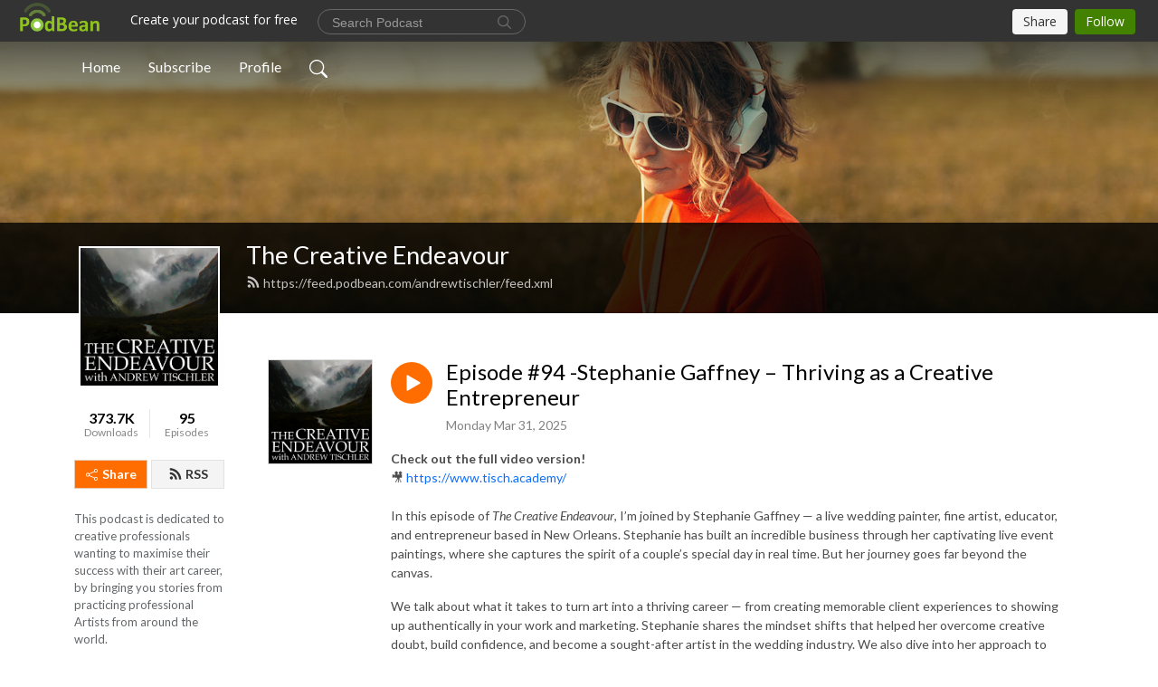

--- FILE ---
content_type: text/html; charset=UTF-8
request_url: https://andrewtischler.podbean.com/
body_size: 25873
content:
<!DOCTYPE html>
<html  data-head-attrs=""  lang="en">
<head>
  <meta charset="UTF-8">
  <meta name="viewport" content="width=device-width, initial-scale=1.0">
  <meta name="mobile-web-app-capable" content="yes">
  <meta name="apple-mobile-web-app-status-bar-style" content="black">
  <meta name="theme-color" content="#ffffff">
  <link rel="stylesheet" href="https://cdnjs.cloudflare.com/ajax/libs/twitter-bootstrap/5.0.1/css/bootstrap.min.css" integrity="sha512-Ez0cGzNzHR1tYAv56860NLspgUGuQw16GiOOp/I2LuTmpSK9xDXlgJz3XN4cnpXWDmkNBKXR/VDMTCnAaEooxA==" crossorigin="anonymous" referrerpolicy="no-referrer" />
  <link rel="preconnect" href="https://fonts.googleapis.com">
  <link rel="preconnect" href="https://fonts.gstatic.com" crossorigin>
  <script type="module" crossorigin src="https://pbcdn1.podbean.com/fs1/user-site-dist/assets/index.1ad62341.js"></script>
    <link rel="modulepreload" href="https://pbcdn1.podbean.com/fs1/user-site-dist/assets/vendor.7a484e8a.js">
    <link rel="stylesheet" href="https://pbcdn1.podbean.com/fs1/user-site-dist/assets/index.d710f70e.css">
  <link rel="manifest" href="/user-site/manifest.webmanifest" crossorigin="use-credentials"><title>The Creative Endeavour | Andrew Tischler</title><link rel="icon" href="https://www.podbean.com/favicon.ico"><link rel="apple-touch-icon" href="https://www.podbean.com/favicon.ico"><meta name="description" content="This podcast is dedicated to creative professionals wanting to maximise their success with their art career, by bringing you stories from practicing professional Artists from around the world."><meta property="og:title" content="The Creative Endeavour | Andrew Tischler"><meta property="og:url" content="https://andrewtischler.podbean.com/"><meta property="og:image" content="https://d2bwo9zemjwxh5.cloudfront.net/image-logo/3344183/Podcast_Logo_-_Resized_9tjo3_1200x628.jpg?s=c5f51f1edbe20dbce21a0a2297be5a12&amp;e=png"><meta property="og:description" content="This podcast is dedicated to creative professionals wanting to maximise their success with their art career, by bringing you stories from practicing professional Artists from around the world."><meta property="og:type" content="article"><meta name="twitter:card" content="summary"><meta name="twitter:site" content="@podbeancom"><meta name="twitter:url" content="https://andrewtischler.podbean.com/"><meta name="twitter:title" content="The Creative Endeavour | Andrew Tischler"><meta name="twitter:description" content="This podcast is dedicated to creative professionals wanting to maximise their success with their art career, by bringing you stories from practicing professional Artists from around the world."><meta name="twitter:image" content="https://d2bwo9zemjwxh5.cloudfront.net/image-logo/3344183/Podcast_Logo_-_Resized_9tjo3_1200x628.jpg?s=c5f51f1edbe20dbce21a0a2297be5a12&amp;e=png"><meta http-equiv="Content-Type" content="text/html; charset=UTF-8"><meta http-equiv="Content-Language" content="en-us"><meta name="generator" content="Podbean 3.2"><meta name="viewport" content="width=device-width, user-scalable=no, initial-scale=1.0, minimum-scale=1.0, maximum-scale=1.0"><meta name="author" content="PodBean Development"><meta name="Copyright" content="PodBean"><meta name="HandheldFriendly" content="True"><meta name="MobileOptimized" content="MobileOptimized"><meta name="robots" content="all"><meta name="twitter:app:id:googleplay" content="com.podbean.app.podcast"><meta name="twitter:app:id:ipad" content="973361050"><meta name="twitter:app:id:iphone" content="973361050"><meta name="twitter:app:name:googleplay" content="Podbean"><meta name="twitter:app:name:ipad" content="Podbean"><meta name="twitter:app:name:iphone" content="Podbean"><script type="application/ld+json">[{"@context":"https://schema.org/","@type":"PodcastSeries","image":"https://pbcdn1.podbean.com/imglogo/image-logo/3344183/Podcast_Logo_-_Resized_9tjo3.png","url":"https://andrewtischler.podbean.com","name":"The Creative Endeavour","description":"This podcast is dedicated to creative professionals wanting to maximise their success with their art career, by bringing you stories from practicing professional Artists from around the world.","webFeed":"https://feed.podbean.com/andrewtischler/feed.xml"},{"@context":"https://schema.org/","@type":"PodcastEpisode","url":"/e/the-title-of-thecreativeendeavourpodcast_94_-_stephanie_gaff/","name":"Episode #94 -Stephanie Gaffney – Thriving as a Creative Entrepreneur","datePublished":"2025-03-31","description":"Check out the full video version!🎥 https://www.tisch.academy/In this episode of The Creative Endeavour, I’m joined by Stephanie Gaffney — a live wedding painter, fine artist, educator, and entrepreneur based in New Orleans. Stephanie has built an incredible business through her captivating live event paintings, where she captures the spirit of a couple’s special day in real time. But her journey goes far beyond the canvas.\nWe talk about what it takes to turn art into a thriving career — from creating memorable client experiences to showing up authentically in your work and marketing. Stephanie shares the mindset shifts that helped her overcome creative doubt, build confidence, and become a sought-after artist in the wedding industry. We also dive into her approach to teaching other artists through her “Wedding Painter’s Blueprint” course, and how she balances creativity, business, and life.\nThis is a must-listen if you're an artist looking to turn passion into profession, or if you’re curious about the world of live event painting. Stephanie’s energy and insight are absolutely contagious.Follow Stephanie Gaffney:🎨 Website: https://torregrossafineart.com📘 Education: https://stephaniegaffney.com📸 Instagram: @torregrossafineart📺 YouTube: https://www.youtube.com/@torregrossafineart","associatedMedia":{"@type":"MediaObject","contentUrl":"https://mcdn.podbean.com/mf/web/irg67u4t24btjpu5/TheCreativeEndeavourPodcast_94_-_Stephanie_Gaffney.mp3"},"partOfSeries":{"@type":"PodcastSeries","name":"The Creative Endeavour","url":"https://andrewtischler.podbean.com"}},{"@context":"https://schema.org/","@type":"PodcastEpisode","url":"/e/episode-93-kathleen-hudson-breathing-life-into-plein-air-landscapes/","name":"Episode #93 - Kathleen Hudson - Breathing Life into Plein Air Landscapes","datePublished":"2025-02-03","description":"Check out the full video version!https://www.tisch.academy/In this episode of The Creative Endeavor, I sit down with the extraordinary painter Kathleen Hudson.Kathleen is a master of capturing light and atmosphere in her breathtaking plein air landscapes, and I’ve been geeking out over her work for a while now. We dive into her approach to painting, the techniques she uses to create such stunning realism, and the mindset that drives her creative journey. If you’re passionate about landscape painting and the art of capturing nature’s beauty, this episode is one you won’t want to miss!Kathleen Hudson's social media links:\n\nInstagram: https://www.instagram.com/kathleenbhudson/\n\n\nWebsite: https://www.kathleenbhudson.com/\n","associatedMedia":{"@type":"MediaObject","contentUrl":"https://mcdn.podbean.com/mf/web/87dqfbaacr7mnemy/TheCreativeEndeavourPodcast_93_-_Kathleen_Hudson.mp3"},"partOfSeries":{"@type":"PodcastSeries","name":"The Creative Endeavour","url":"https://andrewtischler.podbean.com"}},{"@context":"https://schema.org/","@type":"PodcastEpisode","url":"/e/episode-92-nic-thurman-crafting-timeless-art/","name":"Episode #92 - Nic Thurman - Crafting Timeless Art","datePublished":"2025-01-28","description":"Check out the full video version!https://www.tisch.academy/In this episode of The Creative Endeavour, I sit down with Nic Thurman, a classically trained oil painter whose work captures timeless beauty and emotional depth. Known for depicting wanderers and outcasts through rich, narrative-driven compositions, Nic shares his journey from studying under Odd Nerdrum to discovering his unique voice in the art world. We delve into the challenges of building a creative career, the discipline behind mastering traditional techniques, and the profound rewards of creating art that connects on a deeply human level. This conversation is packed with insights and inspiration for artists and art lovers alike.Nic Thurman's Links:\n\nInstagram: @nic.thurman\nFacebook: Nic Thurman Painting\nYouTube: Nic Thurman\nOfficial Website: nicthurman.com\nTuscany Portrait Painting Workshop: kitschpaintingworkshops.com\n","associatedMedia":{"@type":"MediaObject","contentUrl":"https://mcdn.podbean.com/mf/web/t8cztgkf424d2fjg/TheCreativeEndeavourPodcast_92_-_Nic_Thurman.mp3"},"partOfSeries":{"@type":"PodcastSeries","name":"The Creative Endeavour","url":"https://andrewtischler.podbean.com"}},{"@context":"https://schema.org/","@type":"PodcastEpisode","url":"/e/episode-91-%e2%80%93-jeff-watts-%e2%80%93-teaching-the-next-generation-of-artists/","name":"Episode #91 – Jeff Watts – Teaching the Next Generation of Artists!","datePublished":"2025-01-23","description":"Check out the full video version!https://www.tisch.academy/In this episode of The Creative Endeavor, Andrew sits down with Jeff Watts, a legendary artist and founder of Watts Atelier, to discuss his remarkable journey in art education and the sacrifices that come with mastery. Known for training some of the most influential artists, including Pavel Sokov and Stan Prokopenko, Jeff opens up about his philosophy of teaching, the challenges of running an atelier in the pre-internet era, and the evolving role of traditional methods in the modern art world. With insights into the discipline required to achieve mastery, Jeff reflects on his personal sacrifices, the fleeting nature of mastery, and how his school fosters not only artistic talent but also character and resilience.\nThis candid conversation is a treasure trove for aspiring and professional artists alike, diving deep into the intersection of creativity, intuition, and hard work. From stories of meeting legendary figures like Frank Frazetta to his thoughts on balancing intuition and intellect in artistic expression, Jeff shares wisdom earned through decades of dedication. Tune in to gain inspiration and practical advice for navigating the artistic path while striving for balance and growth.\nJeff Watt's social media:\n@jeffreywattsart@wattsatelierwww.wattsatelier.comhttps://www.youtube.com/@wattsatelier","associatedMedia":{"@type":"MediaObject","contentUrl":"https://mcdn.podbean.com/mf/web/ztw3e4wwtmihm5xp/TheCreativeEndeavourPodcast_91_-_Jeff_Watts.mp3"},"partOfSeries":{"@type":"PodcastSeries","name":"The Creative Endeavour","url":"https://andrewtischler.podbean.com"}},{"@context":"https://schema.org/","@type":"PodcastEpisode","url":"/e/episode-90-matt-smith-exploring-nature-s-canvas/","name":"Episode #90 - Matt Smith - Landscape Master in his ELEMENT!","datePublished":"2025-01-06","description":"Click here for the best brushes in the world! https://www.rosemaryandco.com\nCheck out the full video version!https://www.tisch.academy/\nIn this episode of the Creative Endeavour Podcast, I sit down with landscape painter Matt Smith to dive into his artistic journey. Matt shares his approach to capturing landscapes, the evolution of his style, and his deep connection to nature. From vast vistas to quiet moments of inspiration, Matt’s work embodies the beauty and energy of the natural world.We also discuss the challenges of translating nature onto canvas, his creative process, and how he uses color, light, and brushstrokes to evoke emotion. Additionally, Matt opens up about the changing landscape of art sales, exploring the balance between traditional galleries and the growing presence of online platforms for selling art.Matt shares invaluable advice for aspiring artists, offering lessons from his years of experience. This episode is a must-listen for anyone passionate about painting, the creative process, or building an artistic career!\nFollow Matt Smith on social media to stay connected and see more of his stunning artwork:\n\nInstagram: https://www.instagram.com/mattsmithpaintings/\nWebsite: https://www.mattsmithstudio.com/\n","associatedMedia":{"@type":"MediaObject","contentUrl":"https://mcdn.podbean.com/mf/web/j2r2k7aw5zrpxk89/TheCreativeEndeavourPodcast_90_-_Matt_Smith.mp3"},"partOfSeries":{"@type":"PodcastSeries","name":"The Creative Endeavour","url":"https://andrewtischler.podbean.com"}},{"@context":"https://schema.org/","@type":"PodcastEpisode","url":"/e/episode-89-josh-clare-from-canvas-to-career/","name":"Episode #89 - Josh Clare - From Canvas to Career","datePublished":"2024-12-29","description":"Click here for the best brushes in the world! https://www.rosemaryandco.com\nCheck out the full video version!https://www.tisch.academy/\nJosh Clare is an acclaimed landscape painter known for his masterful use of light and texture to capture the beauty of nature. In this episode, we dive into his journey as an artist, his unique perspective on balancing creativity and business, and even bond over a shared love for Calvin and Hobbes. Whether you're an artist, an art lover, or simply curious about the intersection of creativity and entrepreneurship, this episode is packed with inspiration and wisdom.Check out Josh Clare here: https://www.joshclare.comhttps://www.instagram.com/jclareart/","associatedMedia":{"@type":"MediaObject","contentUrl":"https://mcdn.podbean.com/mf/web/e28eb6yfskna88ex/TheCreativeEndeavourPodcast_89_-_Josh_Clare.mp3"},"partOfSeries":{"@type":"PodcastSeries","name":"The Creative Endeavour","url":"https://andrewtischler.podbean.com"}},{"@context":"https://schema.org/","@type":"PodcastEpisode","url":"/e/episode-88-eric-rhoads-building-an-art-empire/","name":"Episode #88 - Eric Rhoads - Building an ART EMPIRE","datePublished":"2024-12-22","description":"Click here for the best brushes in the world! https://www.rosemaryandco.comJoin us for Art Business Mastery LIVE! Go pro with your art, do NOT miss out! https://store.streamlinepublishing.com/products/2025-art-marketing-event\nCheck out the full video version!https://www.tisch.academy/In this episode of The Creative Endeavour, I had the privilege of sitting down with the legendary Eric Rhoads—publisher, artist, and host of the \"Art Marketing Minute\" and the \"Plein Air\" podcast. Eric shared his invaluable insights into the art world, from building successful creative careers to mastering the art of goal setting, offering lessons that resonated deeply with me. We explored his journey as an entrepreneur and artist, uncovering the mindset shifts and strategies that have driven his success. Whether you're an aspiring artist, seasoned professional, or simply looking for practical advice on achieving your goals, this conversation is packed with wisdom and inspiration. Don’t miss this incredible opportunity to learn from one of the most influential voices in the art community!\nYou'll find Eric EVERYWHERE! Check out these links:https://www.youtube.com/@PleinAirMaghttps://pleinairconvention.comhttps://www.outdoorpainter.comhttps://www.instagram.com/ericrhoads/https://fineartconnoisseur.com","associatedMedia":{"@type":"MediaObject","contentUrl":"https://mcdn.podbean.com/mf/web/4bdcs8xg2zx6s8r9/TheCreativeEndeavourPodcast_88_-_Eric_Rhoads.mp3"},"partOfSeries":{"@type":"PodcastSeries","name":"The Creative Endeavour","url":"https://andrewtischler.podbean.com"}},{"@context":"https://schema.org/","@type":"PodcastEpisode","url":"/e/episode-87-joakim-wanrup-plein-air-adventurer/","name":"Episode #87 - Joakim Wanrup - Plein Air Adventurer","datePublished":"2024-12-17","description":"Click Here for the Gold Standard in Artists Brusheshttps://www.rosemaryandco.com/\nCheck out the full video version!https://www.tisch.academy/This week, I’m thrilled to be joined by Norwegian artist Joakim Wanrup, whose plein-air adventures across the stunning Norwegian wilderness.Joakim’s work celebrates nature in its rawest. From mountain peaks to serene snowscapes, he takes his easel and brushes into the wild, capturing the beauty of the landscape directly from life. His passion for plein-air painting is matched only by his dedication to pushing the boundaries of what’s possible in the field.In this episode, we’ll dive into Joakim’s artistic journey, his techniques for working on location in challenging (and freezing!) environments, and the profound inspiration he draws from the natural world. Whether you’re a seasoned artist or someone who just loves hearing about creative adventures, this conversation is packed with insights and inspiration.Tune in now on your favorite podcast platforms and join us as we explore the incredible plein-air world of Joakim Wanrup!Joakim's Socals:https://www.youtube.com/@joakimbergstrom4347/videoshttps://www.instagram.com/jogsflash/?hl=en","associatedMedia":{"@type":"MediaObject","contentUrl":"https://mcdn.podbean.com/mf/web/n5pmypx7tm3r8gps/TheCreativeEndeavourPodcast_87_-_Joakim_Wanrup.mp3"},"partOfSeries":{"@type":"PodcastSeries","name":"The Creative Endeavour","url":"https://andrewtischler.podbean.com"}},{"@context":"https://schema.org/","@type":"PodcastEpisode","url":"/e/episode-86-ben-dellabarca-through-charcoal-and-beyond/","name":"Episode #86 - Ben Dellabarca - Through Charcoal and Beyond","datePublished":"2024-12-11","description":"Click Here for the Gold Standard in Artists Brusheshttps://www.rosemaryandco.com/\nCheck out the full video version!https://www.tisch.academy/\nI’m thrilled to announce that my good mate, Ben Dellabarca, will be joining me on the next episode of The Creative Endeavour! Ben is an extraordinary artist, and his medium of choice—charcoal—has brought a bold and unique voice to the world of art.What truly sets Ben apart is his unwavering commitment to working from life. Whether it’s a windswept landscape, a rugged portrait, or the fleeting play of light and shadow, Ben captures the essence of the moment with a directness and honesty that’s nothing short of breathtaking. His approach to charcoal is mesmerizing, blending precision with a raw, almost sculptural quality that makes his work so distinctive.You may have seen Ben and me collaborating in some of my past videos, where his talent and sharp sense of humor always bring a spark of creativity to the table. This time, we’re diving deeper—talking about his journey as an artist, the challenges he’s faced, and his unique perspective on capturing the world in shades of black and white.We’ll also chat about the New Zealand art scene, his creative process, and what it’s been like accompanying me on plein air adventures. Ben’s ability to observe and translate what he sees into bold, dynamic works of art is bound to resonate with anyone passionate about connecting with their environment through creativity.This is one you won’t want to miss. Tune in to The Creative Endeavour wherever you get your podcasts, and let’s get inspired by Ben’s incredible journey together.Ben Dellabarca's Links:https://www.instagram.com/dellabarca_art/DYED Studio:https://www.instagram.com/dyedstudio/https://dyedstudios.com/\n ","associatedMedia":{"@type":"MediaObject","contentUrl":"https://mcdn.podbean.com/mf/web/28uzd2gdssg5r8vv/TheCreativeEndeavourPodcast_86_-_Ben_Dellabarca.mp3"},"partOfSeries":{"@type":"PodcastSeries","name":"The Creative Endeavour","url":"https://andrewtischler.podbean.com"}},{"@context":"https://schema.org/","@type":"PodcastEpisode","url":"/e/episode-85-kirsten-mirrey-taming-the-art-beast/","name":"Episode #85 -  Kirsten Mirrey - Taming the Art Beast","datePublished":"2024-11-24","description":"Click Here for the Gold Standard in Artists Brusheshttps://www.rosemaryandco.com/\nCheck out the full video version!https://www.tisch.academy/\nThis week, I had the pleasure of chatting with the incredibly inspiring Kirsten Mirrey, an amazing Edinburgh-based artist renowned for her breathtaking wildlife paintings. Growing up in rural Scotland, surrounded by animals and immersed in nature, Kirsten developed a deep connection to the natural world that now fuels her creative journey.Despite being told she wouldn’t make it as an artist, Kirsten’s story is a testament to the power of self-education, determination, and a relentless passion for improvement. Her work not only brings endangered species to life in stunning cinematic detail but also makes a difference—raising vital funds for conservation projects worldwide.Join us for an inspiring conversation about creativity, perseverance, and the magic of art! You won’t want to miss it.Kirsten Mirrey's Socail Media:https://www.instagram.com/kirstenmirrey/\nhttps://kirstenmirreyart.com/\n ","associatedMedia":{"@type":"MediaObject","contentUrl":"https://mcdn.podbean.com/mf/web/favuqjzjv93n73e3/TheCreativeEndeavourPodcast_85_-_Kirsten_Mirrey.mp3"},"partOfSeries":{"@type":"PodcastSeries","name":"The Creative Endeavour","url":"https://andrewtischler.podbean.com"}}]</script><link type="application/rss+xml" rel="alternate" href="https://feed.podbean.com/andrewtischler/feed.xml" title="The Creative Endeavour"><link rel="canonical" href="https://andrewtischler.podbean.com/"><meta name="head:count" content="32"><link rel="modulepreload" crossorigin href="https://pbcdn1.podbean.com/fs1/user-site-dist/assets/list.610b6531.js"><link rel="stylesheet" href="https://pbcdn1.podbean.com/fs1/user-site-dist/assets/list.8ea2873e.css"><link rel="modulepreload" crossorigin href="https://pbcdn1.podbean.com/fs1/user-site-dist/assets/HomeHeader.500f78d5.js"><link rel="stylesheet" href="https://pbcdn1.podbean.com/fs1/user-site-dist/assets/HomeHeader.f51f4f51.css"><link rel="modulepreload" crossorigin href="https://pbcdn1.podbean.com/fs1/user-site-dist/assets/HeadEpisode.60975439.js"><link rel="stylesheet" href="https://pbcdn1.podbean.com/fs1/user-site-dist/assets/HeadEpisode.72529506.css">
</head>
<body  data-head-attrs="" >
  <div id="app" data-server-rendered="true"><div class="main-page main-style-light" style="--font:Lato,Helvetica,Arial,Verdana,sans-serif;--secondaryFont:Lato,Helvetica,Arial,Verdana,sans-serif;--playerColor:#ff6d00;--playerColorRGB:255,109,0;--homeHeaderTextColor:#ffffff;"><!----><div class="cc-theme  theme-frontrow3 d-flex flex-column h-100 navigation-transparent list-page list-page-all"><!--[--><div class="cc-navigation1 navigation" style="--navigationFontColor:#FFFFFF;--navigationBackgroundColor:#000000;"><nav class="navbar navbar-expand-lg"><div class="container justify-content-center"><div style="" class="nav-item search-icon list-unstyled"><button class="btn bg-transparent d-black d-lg-none border-0 nav-link text-dark px-2" type="button" title="Search"><svg xmlns="http://www.w3.org/2000/svg" width="20" height="20" fill="currentColor" class="bi bi-search" viewbox="0 0 16 16"><path d="M11.742 10.344a6.5 6.5 0 1 0-1.397 1.398h-.001c.03.04.062.078.098.115l3.85 3.85a1 1 0 0 0 1.415-1.414l-3.85-3.85a1.007 1.007 0 0 0-.115-.1zM12 6.5a5.5 5.5 0 1 1-11 0 5.5 5.5 0 0 1 11 0z"></path></svg></button></div><div class="h-search" style="display:none;"><input class="form-control shadow-sm rounded-pill border-0" title="Search" value="" type="text" placeholder="Search"><button type="button" class="btn bg-transparent border-0">Cancel</button></div><button class="navbar-toggler px-2" type="button" title="Navbar toggle" data-bs-toggle="collapse" data-bs-target="#navbarNav" aria-controls="navbarNav" aria-expanded="false" aria-label="Toggle navigation"><svg xmlns="http://www.w3.org/2000/svg" width="28" height="28" fill="currentColor" class="bi bi-list" viewbox="0 0 16 16"><path fill-rule="evenodd" d="M2.5 12a.5.5 0 0 1 .5-.5h10a.5.5 0 0 1 0 1H3a.5.5 0 0 1-.5-.5zm0-4a.5.5 0 0 1 .5-.5h10a.5.5 0 0 1 0 1H3a.5.5 0 0 1-.5-.5zm0-4a.5.5 0 0 1 .5-.5h10a.5.5 0 0 1 0 1H3a.5.5 0 0 1-.5-.5z"></path></svg></button><div class="collapse navbar-collapse" id="navbarNav"><ul class="navbar-nav" style=""><!--[--><li class="nav-item"><!--[--><a aria-current="page" href="/" class="active router-link-exact-active nav-link"><!--[-->Home<!--]--></a><!--]--></li><li class="nav-item"><!--[--><a target="_blank" rel="noopener noreferrer" class="nav-link" active-class="active" href="https://www.podbean.com/site/podcatcher/index/blog/gR2mzUk8uG0"><!--[-->Subscribe<!--]--></a><!--]--></li><li class="nav-item"><!--[--><a target="_blank" rel="noopener noreferrer" class="nav-link" active-class="active" href="https://www.podbean.com/user-pGebltEqubX"><!--[-->Profile<!--]--></a><!--]--></li><!--]--><!--[--><li style="" class="nav-item search-icon"><button class="btn bg-transparent border-0 nav-link" type="button" title="Search"><svg xmlns="http://www.w3.org/2000/svg" width="20" height="20" fill="currentColor" class="bi bi-search" viewbox="0 0 16 16"><path d="M11.742 10.344a6.5 6.5 0 1 0-1.397 1.398h-.001c.03.04.062.078.098.115l3.85 3.85a1 1 0 0 0 1.415-1.414l-3.85-3.85a1.007 1.007 0 0 0-.115-.1zM12 6.5a5.5 5.5 0 1 1-11 0 5.5 5.5 0 0 1 11 0z"></path></svg></button></li><!--]--></ul></div></div></nav></div><!----><!--]--><div class="common-content flex-shrink-0 home-page"><!--[--><!----><div class="cc-top-content home-header-bg"><div class="cover-panel"><div class="img"><img src="https://fastfs1.podbean.com/themes/FrontRow/images/detail_banner_v1.jpg" alt="The Creative Endeavour"></div></div><div class="navbar-bg-mask"></div><div class="podcast-title-bg"><div class="container"><div class="row"><div class="col-12 col-lg-3 col-xl-2 d-none d-lg-block"> </div><div class="col-12 col-lg-9 col-xl-10"><div class="podcast-feed"><h1 class="text-break mb-md-1"><a aria-current="page" href="/" class="router-link-active router-link-exact-active"><!--[-->The Creative Endeavour<!--]--></a></h1><p class="feed-link mb-2"><a class="text-decoration-none" href="https://feed.podbean.com/andrewtischler/feed.xml"><svg t="1625731275538" class="icon icon-rss" fill="currentColor" viewbox="0 0 1024 1024" version="1.1" xmlns="http://www.w3.org/2000/svg" p-id="11610" width="16" height="16"><path d="M329.143 768q0 45.714-32 77.714t-77.714 32-77.715-32-32-77.714 32-77.714 77.715-32 77.714 32 32 77.714z m292.571 70.286q1.143 16-9.714 27.428-10.286 12-26.857 12H508q-14.286 0-24.571-9.428T472 844.57q-12.571-130.857-105.429-223.714T142.857 515.43q-14.286-1.143-23.714-11.429t-9.429-24.571v-77.143q0-16.572 12-26.857 9.715-9.715 24.572-9.715h2.857q91.428 7.429 174.857 46T472 515.43q65.143 64.571 103.714 148t46 174.857z m292.572 1.143q1.143 15.428-10.286 26.857-10.286 11.428-26.286 11.428H796q-14.857 0-25.429-10T759.43 843.43Q752.57 720.57 701.714 610T569.43 418t-192-132.286T144 227.43q-14.286-0.572-24.286-11.143t-10-24.857v-81.715q0-16 11.429-26.285 10.286-10.286 25.143-10.286H148q149.714 7.428 286.571 68.571t243.143 168q106.857 106.286 168 243.143t68.572 286.572z" p-id="11611"></path></svg> https://feed.podbean.com/andrewtischler/feed.xml</a></p></div></div></div></div></div></div><!--]--><div class="container list-content"><div class="row"><div class="col-12 col-lg-3 col-xl-2"><div class="left-side-panel"><div class="side-panel-content"><div class="text-center"><img class="podcast-logo" src="https://pbcdn1.podbean.com/imglogo/image-logo/3344183/Podcast_Logo_-_Resized_9tjo3.png" alt="The Creative Endeavour"></div><div class="download-episodes d-flex justify-content-around pt-4"><div class="download-data text-center"><p title="373479" class="number fw-bold mb-0">373.5K</p><p class="data-title fs-12 mb-0">Downloads</p></div><div class="line"></div><div class="episode-data text-center"><p title="95" class="number fw-bold mb-0">95</p><p class="data-title fs-12 mb-0">Episodes</p></div></div><div class="row gx-1 share-rss justify-content-between pt-4"><div class="col"><a class="btn btn-share fs-14 fw-bolder text-white" href="javascript:void(0);"><svg xmlns="http://www.w3.org/2000/svg" width="16" height="16" fill="currentColor" class="bi bi-share" viewbox="0 0 16 16"><path d="M13.5 1a1.5 1.5 0 1 0 0 3 1.5 1.5 0 0 0 0-3zM11 2.5a2.5 2.5 0 1 1 .603 1.628l-6.718 3.12a2.499 2.499 0 0 1 0 1.504l6.718 3.12a2.5 2.5 0 1 1-.488.876l-6.718-3.12a2.5 2.5 0 1 1 0-3.256l6.718-3.12A2.5 2.5 0 0 1 11 2.5zm-8.5 4a1.5 1.5 0 1 0 0 3 1.5 1.5 0 0 0 0-3zm11 5.5a1.5 1.5 0 1 0 0 3 1.5 1.5 0 0 0 0-3z"></path></svg> Share</a></div><div class="col"><a class="btn btn-rss fs-14 fw-bolder" href="https://www.podbean.com/site/podcatcher/index/blog/gR2mzUk8uG0"><svg t="1625731275538" class="icon icon-rss" fill="currentColor" viewbox="0 0 1024 1024" version="1.1" xmlns="http://www.w3.org/2000/svg" p-id="11610" width="16" height="16"><path d="M329.143 768q0 45.714-32 77.714t-77.714 32-77.715-32-32-77.714 32-77.714 77.715-32 77.714 32 32 77.714z m292.571 70.286q1.143 16-9.714 27.428-10.286 12-26.857 12H508q-14.286 0-24.571-9.428T472 844.57q-12.571-130.857-105.429-223.714T142.857 515.43q-14.286-1.143-23.714-11.429t-9.429-24.571v-77.143q0-16.572 12-26.857 9.715-9.715 24.572-9.715h2.857q91.428 7.429 174.857 46T472 515.43q65.143 64.571 103.714 148t46 174.857z m292.572 1.143q1.143 15.428-10.286 26.857-10.286 11.428-26.286 11.428H796q-14.857 0-25.429-10T759.43 843.43Q752.57 720.57 701.714 610T569.43 418t-192-132.286T144 227.43q-14.286-0.572-24.286-11.143t-10-24.857v-81.715q0-16 11.429-26.285 10.286-10.286 25.143-10.286H148q149.714 7.428 286.571 68.571t243.143 168q106.857 106.286 168 243.143t68.572 286.572z" p-id="11611"></path></svg> RSS</a></div></div><p class="podcast-description fs-13 pt-4 pb-lg-5" style="">This podcast is dedicated to creative professionals wanting to maximise their success with their art career, by bringing you stories from practicing professional Artists from around the world.</p></div></div></div><div class="col-12 col-lg-9 col-xl-10"><div class="cc-customize-container"><!----><!--[--><!--]--><!--teleport start--><!--teleport end--></div><!--[--><!----><div><div class="container list-container"><!--[--><h2 class="text-center cc-episode-title">Episodes</h2><!--]--><div class="episode-list-type-list row row-cols-1 row-cols-md-4 pt-4 g-4 mt-0 episode-content cc-episode-list"><!--[--><div class="col6 mt-0 card bg-transparent border-0 d-md-flex list"><div class="episode-logo position-relative" href="javascript:void(0)"><div class="e-logo"><img class="object-fit-cover" width="300" height="300" alt="Episode #94 -Stephanie Gaffney – Thriving as a Creative Entrepreneur" src="https://pbcdn1.podbean.com/imglogo/image-logo/3344183/Podcast_Logo_-_Resized_9tjo3_300x300.png" loading="lazy"></div><p class="e-l-date"><!----><span class="episode-date">Monday Mar 31, 2025</span></p><div class="hover-bg"></div><div class="play-bg position-absolute d-flex align-items-center justify-content-center"><button type="button" class="btn btn-link play-button" title="Play Episode #94 -Stephanie Gaffney – Thriving as a Creative Entrepreneur"><span class="play-button-bg"><svg t="1622017593702" class="icon icon-play" fill="currentColor" viewbox="0 0 1024 1024" version="1.1" xmlns="http://www.w3.org/2000/svg" p-id="12170" width="30" height="30"><path d="M844.704269 475.730473L222.284513 116.380385a43.342807 43.342807 0 0 0-65.025048 37.548353v718.692951a43.335582 43.335582 0 0 0 65.025048 37.541128l622.412531-359.342864a43.357257 43.357257 0 0 0 0.007225-75.08948z" fill="" p-id="12171"></path></svg></span></button></div></div><div class="card-body position-relative"><div class="card-body-button-title"><button type="button" class="btn btn-link play-button e-r-play-button" title="Play Episode #94 -Stephanie Gaffney – Thriving as a Creative Entrepreneur"><span class="play-button-bg"><svg t="1622017593702" class="icon icon-play" fill="currentColor" viewbox="0 0 1024 1024" version="1.1" xmlns="http://www.w3.org/2000/svg" p-id="12170" width="30" height="30"><path d="M844.704269 475.730473L222.284513 116.380385a43.342807 43.342807 0 0 0-65.025048 37.548353v718.692951a43.335582 43.335582 0 0 0 65.025048 37.541128l622.412531-359.342864a43.357257 43.357257 0 0 0 0.007225-75.08948z" fill="" p-id="12171"></path></svg></span></button><div class="right-title-date"><h2 class="card-title e-title text-truncate"><a href="/e/the-title-of-thecreativeendeavourpodcast_94_-_stephanie_gaff/" class="text-decoration-none text-truncate"><!--[-->Episode #94 -Stephanie Gaffney – Thriving as a Creative Entrepreneur<!--]--></a></h2><p class="r-t-date text-gray"><!----><span class="episode-date">Monday Mar 31, 2025</span></p></div></div><p class="e-date text-gray"><!----><span class="episode-date">Monday Mar 31, 2025</span></p><!--[--><div class="episode-description"><p class="e-description text-two-line card-text"><p><strong>Check out the full video version!</strong><br />🎥 <a href="https://www.tisch.academy/">https://www.tisch.academy/</a><br /><br />In this episode of <em>The Creative Endeavour</em>, I’m joined by Stephanie Gaffney — a live wedding painter, fine artist, educator, and entrepreneur based in New Orleans. Stephanie has built an incredible business through her captivating live event paintings, where she captures the spirit of a couple’s special day in real time. But her journey goes far beyond the canvas.</p>
<p>We talk about what it takes to turn art into a thriving career — from creating memorable client experiences to showing up authentically in your work and marketing. Stephanie shares the mindset shifts that helped her overcome creative doubt, build confidence, and become a sought-after artist in the wedding industry. We also dive into her approach to teaching other artists through her “Wedding Painter’s Blueprint” course, and how she balances creativity, business, and life.</p>
<p>This is a must-listen if you're an artist looking to turn passion into profession, or if you’re curious about the world of live event painting. Stephanie’s energy and insight are absolutely contagious.<br /><br /><strong>Follow Stephanie Gaffney:</strong><br />🎨 Website: <a href="https://torregrossafineart.com">https://torregrossafineart.com</a><br />📘 Education: <a href="https://stephaniegaffney.com">https://stephaniegaffney.com</a><br />📸 Instagram: <a href="https://www.instagram.com/torregrossafineart/">@torregrossafineart</a><br />📺 YouTube: <a href="https://www.youtube.com/@torregrossafineart">https://www.youtube.com/@torregrossafineart</a></p></p><!----></div><div class="read-more"><a href="/e/the-title-of-thecreativeendeavourpodcast_94_-_stephanie_gaff/" class="text-decoration-none text-truncate"><!--[--> Read more <svg xmlns="http://www.w3.org/2000/svg" width="16" height="16" fill="currentColor" class="bi bi-arrow-right" viewbox="0 0 16 16"><path fill-rule="evenodd" d="M1 8a.5.5 0 0 1 .5-.5h11.793l-3.147-3.146a.5.5 0 0 1 .708-.708l4 4a.5.5 0 0 1 0 .708l-4 4a.5.5 0 0 1-.708-.708L13.293 8.5H1.5A.5.5 0 0 1 1 8z"></path></svg><!--]--></a></div><!--]--><div class="cc-post-toolbar"><ul class="list-unstyled d-flex mb-0 row gx-5 p-0"><li class="col-auto"><button class="border-0 p-0 bg-transparent row gx-1 align-items-center" title="Likes"><svg xmlns="http://www.w3.org/2000/svg" width="16" height="16" fill="currentColor" class="bi bi-heart col-auto icon-like" viewbox="0 0 16 16"><path d="m8 2.748-.717-.737C5.6.281 2.514.878 1.4 3.053c-.523 1.023-.641 2.5.314 4.385.92 1.815 2.834 3.989 6.286 6.357 3.452-2.368 5.365-4.542 6.286-6.357.955-1.886.838-3.362.314-4.385C13.486.878 10.4.28 8.717 2.01L8 2.748zM8 15C-7.333 4.868 3.279-3.04 7.824 1.143c.06.055.119.112.176.171a3.12 3.12 0 0 1 .176-.17C12.72-3.042 23.333 4.867 8 15z"></path></svg><span class="text-gray col-auto item-name">Likes</span><!----></button></li><li class="col-auto"><a class="border-0 p-0 bg-transparent row gx-1 align-items-center" href="https://www.podbean.com/media/share/pb-afw4p-1868522?download=1" target="_blank" title="Download"><svg xmlns="http://www.w3.org/2000/svg" width="16" height="16" fill="currentColor" class="bi bi-arrow-down-square col-auto" viewbox="0 0 16 16"><path fill-rule="evenodd" d="M15 2a1 1 0 0 0-1-1H2a1 1 0 0 0-1 1v12a1 1 0 0 0 1 1h12a1 1 0 0 0 1-1V2zM0 2a2 2 0 0 1 2-2h12a2 2 0 0 1 2 2v12a2 2 0 0 1-2 2H2a2 2 0 0 1-2-2V2zm8.5 2.5a.5.5 0 0 0-1 0v5.793L5.354 8.146a.5.5 0 1 0-.708.708l3 3a.5.5 0 0 0 .708 0l3-3a.5.5 0 0 0-.708-.708L8.5 10.293V4.5z"></path></svg><span class="text-gray col-auto item-name">Download</span><span class="text-gray col-auto">4.1K</span></a></li><li class="col-auto"><button class="border-0 p-0 bg-transparent row gx-1 align-items-center" title="Share" data-bs-toggle="modal" data-bs-target="#shareModal"><svg xmlns="http://www.w3.org/2000/svg" width="16" height="16" fill="currentColor" class="bi bi-share col-auto" viewbox="0 0 16 16"><path d="M13.5 1a1.5 1.5 0 1 0 0 3 1.5 1.5 0 0 0 0-3zM11 2.5a2.5 2.5 0 1 1 .603 1.628l-6.718 3.12a2.499 2.499 0 0 1 0 1.504l6.718 3.12a2.5 2.5 0 1 1-.488.876l-6.718-3.12a2.5 2.5 0 1 1 0-3.256l6.718-3.12A2.5 2.5 0 0 1 11 2.5zm-8.5 4a1.5 1.5 0 1 0 0 3 1.5 1.5 0 0 0 0-3zm11 5.5a1.5 1.5 0 1 0 0 3 1.5 1.5 0 0 0 0-3z"></path></svg><span class="text-gray item-name col-auto">Share</span></button></li></ul></div></div></div><div class="col6 mt-0 card bg-transparent border-0 d-md-flex list"><div class="episode-logo position-relative" href="javascript:void(0)"><div class="e-logo"><img class="object-fit-cover" width="300" height="300" alt="Episode #93 - Kathleen Hudson - Breathing Life into Plein Air Landscapes" src="https://pbcdn1.podbean.com/imglogo/image-logo/3344183/Podcast_Logo_-_Resized_9tjo3_300x300.png" loading="lazy"></div><p class="e-l-date"><!----><span class="episode-date">Monday Feb 03, 2025</span></p><div class="hover-bg"></div><div class="play-bg position-absolute d-flex align-items-center justify-content-center"><button type="button" class="btn btn-link play-button" title="Play Episode #93 - Kathleen Hudson - Breathing Life into Plein Air Landscapes"><span class="play-button-bg"><svg t="1622017593702" class="icon icon-play" fill="currentColor" viewbox="0 0 1024 1024" version="1.1" xmlns="http://www.w3.org/2000/svg" p-id="12170" width="30" height="30"><path d="M844.704269 475.730473L222.284513 116.380385a43.342807 43.342807 0 0 0-65.025048 37.548353v718.692951a43.335582 43.335582 0 0 0 65.025048 37.541128l622.412531-359.342864a43.357257 43.357257 0 0 0 0.007225-75.08948z" fill="" p-id="12171"></path></svg></span></button></div></div><div class="card-body position-relative"><div class="card-body-button-title"><button type="button" class="btn btn-link play-button e-r-play-button" title="Play Episode #93 - Kathleen Hudson - Breathing Life into Plein Air Landscapes"><span class="play-button-bg"><svg t="1622017593702" class="icon icon-play" fill="currentColor" viewbox="0 0 1024 1024" version="1.1" xmlns="http://www.w3.org/2000/svg" p-id="12170" width="30" height="30"><path d="M844.704269 475.730473L222.284513 116.380385a43.342807 43.342807 0 0 0-65.025048 37.548353v718.692951a43.335582 43.335582 0 0 0 65.025048 37.541128l622.412531-359.342864a43.357257 43.357257 0 0 0 0.007225-75.08948z" fill="" p-id="12171"></path></svg></span></button><div class="right-title-date"><h2 class="card-title e-title text-truncate"><a href="/e/episode-93-kathleen-hudson-breathing-life-into-plein-air-landscapes/" class="text-decoration-none text-truncate"><!--[-->Episode #93 - Kathleen Hudson - Breathing Life into Plein Air Landscapes<!--]--></a></h2><p class="r-t-date text-gray"><!----><span class="episode-date">Monday Feb 03, 2025</span></p></div></div><p class="e-date text-gray"><!----><span class="episode-date">Monday Feb 03, 2025</span></p><!--[--><div class="episode-description"><p class="e-description text-two-line card-text"><div class="p-rich_text_section">Check out the full video version!<br /><a class="c-link" href="https://www.tisch.academy/" target="_blank" rel="noreferrer noopener">https://www.tisch.academy/</a><br /><br />In this episode of <em>The Creative Endeavor</em>, I sit down with the extraordinary painter Kathleen Hudson.<br />Kathleen is a master of capturing light and atmosphere in her breathtaking plein air landscapes, and I’ve been geeking out over her work for a while now. We dive into her approach to painting, the techniques she uses to create such stunning realism, and the mindset that drives her creative journey. If you’re passionate about landscape painting and the art of capturing nature’s beauty, this episode is one you won’t want to miss!<br /><br />Kathleen Hudson's social media links:</div>
<ul>
<li><strong>Instagram</strong>: <a class="c-link" href="https://www.instagram.com/kathleenbhudson/" target="_blank" rel="noreferrer noopener">https://www.instagram.com/kathleenbhudson/</a></li>
</ul>
<ul class="p-rich_text_list p-rich_text_list__bullet p-rich_text_list--nested">
<li><strong>Website</strong>: <a class="c-link" href="https://www.kathleenbhudson.com/" target="_blank" rel="noreferrer noopener">https://www.kathleenbhudson.com/</a></li>
</ul></p><!----></div><div class="read-more"><a href="/e/episode-93-kathleen-hudson-breathing-life-into-plein-air-landscapes/" class="text-decoration-none text-truncate"><!--[--> Read more <svg xmlns="http://www.w3.org/2000/svg" width="16" height="16" fill="currentColor" class="bi bi-arrow-right" viewbox="0 0 16 16"><path fill-rule="evenodd" d="M1 8a.5.5 0 0 1 .5-.5h11.793l-3.147-3.146a.5.5 0 0 1 .708-.708l4 4a.5.5 0 0 1 0 .708l-4 4a.5.5 0 0 1-.708-.708L13.293 8.5H1.5A.5.5 0 0 1 1 8z"></path></svg><!--]--></a></div><!--]--><div class="cc-post-toolbar"><ul class="list-unstyled d-flex mb-0 row gx-5 p-0"><li class="col-auto"><button class="border-0 p-0 bg-transparent row gx-1 align-items-center" title="Likes"><svg xmlns="http://www.w3.org/2000/svg" width="16" height="16" fill="currentColor" class="bi bi-heart col-auto icon-like" viewbox="0 0 16 16"><path d="m8 2.748-.717-.737C5.6.281 2.514.878 1.4 3.053c-.523 1.023-.641 2.5.314 4.385.92 1.815 2.834 3.989 6.286 6.357 3.452-2.368 5.365-4.542 6.286-6.357.955-1.886.838-3.362.314-4.385C13.486.878 10.4.28 8.717 2.01L8 2.748zM8 15C-7.333 4.868 3.279-3.04 7.824 1.143c.06.055.119.112.176.171a3.12 3.12 0 0 1 .176-.17C12.72-3.042 23.333 4.867 8 15z"></path></svg><span class="text-gray col-auto item-name">Likes</span><span class="text-gray col-auto">1</span></button></li><li class="col-auto"><a class="border-0 p-0 bg-transparent row gx-1 align-items-center" href="https://www.podbean.com/media/share/pb-9t6s4-17e1de5?download=1" target="_blank" title="Download"><svg xmlns="http://www.w3.org/2000/svg" width="16" height="16" fill="currentColor" class="bi bi-arrow-down-square col-auto" viewbox="0 0 16 16"><path fill-rule="evenodd" d="M15 2a1 1 0 0 0-1-1H2a1 1 0 0 0-1 1v12a1 1 0 0 0 1 1h12a1 1 0 0 0 1-1V2zM0 2a2 2 0 0 1 2-2h12a2 2 0 0 1 2 2v12a2 2 0 0 1-2 2H2a2 2 0 0 1-2-2V2zm8.5 2.5a.5.5 0 0 0-1 0v5.793L5.354 8.146a.5.5 0 1 0-.708.708l3 3a.5.5 0 0 0 .708 0l3-3a.5.5 0 0 0-.708-.708L8.5 10.293V4.5z"></path></svg><span class="text-gray col-auto item-name">Download</span><span class="text-gray col-auto">3.4K</span></a></li><li class="col-auto"><button class="border-0 p-0 bg-transparent row gx-1 align-items-center" title="Share" data-bs-toggle="modal" data-bs-target="#shareModal"><svg xmlns="http://www.w3.org/2000/svg" width="16" height="16" fill="currentColor" class="bi bi-share col-auto" viewbox="0 0 16 16"><path d="M13.5 1a1.5 1.5 0 1 0 0 3 1.5 1.5 0 0 0 0-3zM11 2.5a2.5 2.5 0 1 1 .603 1.628l-6.718 3.12a2.499 2.499 0 0 1 0 1.504l6.718 3.12a2.5 2.5 0 1 1-.488.876l-6.718-3.12a2.5 2.5 0 1 1 0-3.256l6.718-3.12A2.5 2.5 0 0 1 11 2.5zm-8.5 4a1.5 1.5 0 1 0 0 3 1.5 1.5 0 0 0 0-3zm11 5.5a1.5 1.5 0 1 0 0 3 1.5 1.5 0 0 0 0-3z"></path></svg><span class="text-gray item-name col-auto">Share</span></button></li></ul></div></div></div><div class="col6 mt-0 card bg-transparent border-0 d-md-flex list"><div class="episode-logo position-relative" href="javascript:void(0)"><div class="e-logo"><img class="object-fit-cover" width="300" height="300" alt="Episode #92 - Nic Thurman - Crafting Timeless Art" src="https://pbcdn1.podbean.com/imglogo/image-logo/3344183/Podcast_Logo_-_Resized_9tjo3_300x300.png" loading="lazy"></div><p class="e-l-date"><!----><span class="episode-date">Tuesday Jan 28, 2025</span></p><div class="hover-bg"></div><div class="play-bg position-absolute d-flex align-items-center justify-content-center"><button type="button" class="btn btn-link play-button" title="Play Episode #92 - Nic Thurman - Crafting Timeless Art"><span class="play-button-bg"><svg t="1622017593702" class="icon icon-play" fill="currentColor" viewbox="0 0 1024 1024" version="1.1" xmlns="http://www.w3.org/2000/svg" p-id="12170" width="30" height="30"><path d="M844.704269 475.730473L222.284513 116.380385a43.342807 43.342807 0 0 0-65.025048 37.548353v718.692951a43.335582 43.335582 0 0 0 65.025048 37.541128l622.412531-359.342864a43.357257 43.357257 0 0 0 0.007225-75.08948z" fill="" p-id="12171"></path></svg></span></button></div></div><div class="card-body position-relative"><div class="card-body-button-title"><button type="button" class="btn btn-link play-button e-r-play-button" title="Play Episode #92 - Nic Thurman - Crafting Timeless Art"><span class="play-button-bg"><svg t="1622017593702" class="icon icon-play" fill="currentColor" viewbox="0 0 1024 1024" version="1.1" xmlns="http://www.w3.org/2000/svg" p-id="12170" width="30" height="30"><path d="M844.704269 475.730473L222.284513 116.380385a43.342807 43.342807 0 0 0-65.025048 37.548353v718.692951a43.335582 43.335582 0 0 0 65.025048 37.541128l622.412531-359.342864a43.357257 43.357257 0 0 0 0.007225-75.08948z" fill="" p-id="12171"></path></svg></span></button><div class="right-title-date"><h2 class="card-title e-title text-truncate"><a href="/e/episode-92-nic-thurman-crafting-timeless-art/" class="text-decoration-none text-truncate"><!--[-->Episode #92 - Nic Thurman - Crafting Timeless Art<!--]--></a></h2><p class="r-t-date text-gray"><!----><span class="episode-date">Tuesday Jan 28, 2025</span></p></div></div><p class="e-date text-gray"><!----><span class="episode-date">Tuesday Jan 28, 2025</span></p><!--[--><div class="episode-description"><p class="e-description text-two-line card-text"><p>Check out the full video version!<br /><a href="https://www.tisch.academy/" target="_blank" rel="noreferrer noopener">https://www.tisch.academy/</a><br /><br />In this episode of <em>The Creative Endeavour</em>, I sit down with Nic Thurman, a classically trained oil painter whose work captures timeless beauty and emotional depth. Known for depicting wanderers and outcasts through rich, narrative-driven compositions, Nic shares his journey from studying under Odd Nerdrum to discovering his unique voice in the art world. We delve into the challenges of building a creative career, the discipline behind mastering traditional techniques, and the profound rewards of creating art that connects on a deeply human level. This conversation is packed with insights and inspiration for artists and art lovers alike.<br /><br />Nic Thurman's Links:</p>
<ul>
<li><strong>Instagram</strong>: <a href="https://www.instagram.com/nic.thurman/">@nic.thurman</a></li>
<li><strong>Facebook</strong>: <a href="https://www.facebook.com/Nic.Thurman.Painting/">Nic Thurman Painting</a></li>
<li><strong>YouTube</strong>: <a href="https://www.youtube.com/channel/UCFyHBAywkpBUfSODxTETSDw">Nic Thurman</a></li>
<li><strong>Official Website</strong>: <a href="https://www.nicthurman.com/">nicthurman.com</a></li>
<li><strong>Tuscany Portrait Painting Workshop</strong>: <a href="https://www.kitschpaintingworkshops.com/">kitschpaintingworkshops.com</a></li>
</ul></p><!----></div><div class="read-more"><a href="/e/episode-92-nic-thurman-crafting-timeless-art/" class="text-decoration-none text-truncate"><!--[--> Read more <svg xmlns="http://www.w3.org/2000/svg" width="16" height="16" fill="currentColor" class="bi bi-arrow-right" viewbox="0 0 16 16"><path fill-rule="evenodd" d="M1 8a.5.5 0 0 1 .5-.5h11.793l-3.147-3.146a.5.5 0 0 1 .708-.708l4 4a.5.5 0 0 1 0 .708l-4 4a.5.5 0 0 1-.708-.708L13.293 8.5H1.5A.5.5 0 0 1 1 8z"></path></svg><!--]--></a></div><!--]--><div class="cc-post-toolbar"><ul class="list-unstyled d-flex mb-0 row gx-5 p-0"><li class="col-auto"><button class="border-0 p-0 bg-transparent row gx-1 align-items-center" title="Likes"><svg xmlns="http://www.w3.org/2000/svg" width="16" height="16" fill="currentColor" class="bi bi-heart col-auto icon-like" viewbox="0 0 16 16"><path d="m8 2.748-.717-.737C5.6.281 2.514.878 1.4 3.053c-.523 1.023-.641 2.5.314 4.385.92 1.815 2.834 3.989 6.286 6.357 3.452-2.368 5.365-4.542 6.286-6.357.955-1.886.838-3.362.314-4.385C13.486.878 10.4.28 8.717 2.01L8 2.748zM8 15C-7.333 4.868 3.279-3.04 7.824 1.143c.06.055.119.112.176.171a3.12 3.12 0 0 1 .176-.17C12.72-3.042 23.333 4.867 8 15z"></path></svg><span class="text-gray col-auto item-name">Likes</span><!----></button></li><li class="col-auto"><a class="border-0 p-0 bg-transparent row gx-1 align-items-center" href="https://www.podbean.com/media/share/pb-6vd3i-17d66b2?download=1" target="_blank" title="Download"><svg xmlns="http://www.w3.org/2000/svg" width="16" height="16" fill="currentColor" class="bi bi-arrow-down-square col-auto" viewbox="0 0 16 16"><path fill-rule="evenodd" d="M15 2a1 1 0 0 0-1-1H2a1 1 0 0 0-1 1v12a1 1 0 0 0 1 1h12a1 1 0 0 0 1-1V2zM0 2a2 2 0 0 1 2-2h12a2 2 0 0 1 2 2v12a2 2 0 0 1-2 2H2a2 2 0 0 1-2-2V2zm8.5 2.5a.5.5 0 0 0-1 0v5.793L5.354 8.146a.5.5 0 1 0-.708.708l3 3a.5.5 0 0 0 .708 0l3-3a.5.5 0 0 0-.708-.708L8.5 10.293V4.5z"></path></svg><span class="text-gray col-auto item-name">Download</span><span class="text-gray col-auto">2.7K</span></a></li><li class="col-auto"><button class="border-0 p-0 bg-transparent row gx-1 align-items-center" title="Share" data-bs-toggle="modal" data-bs-target="#shareModal"><svg xmlns="http://www.w3.org/2000/svg" width="16" height="16" fill="currentColor" class="bi bi-share col-auto" viewbox="0 0 16 16"><path d="M13.5 1a1.5 1.5 0 1 0 0 3 1.5 1.5 0 0 0 0-3zM11 2.5a2.5 2.5 0 1 1 .603 1.628l-6.718 3.12a2.499 2.499 0 0 1 0 1.504l6.718 3.12a2.5 2.5 0 1 1-.488.876l-6.718-3.12a2.5 2.5 0 1 1 0-3.256l6.718-3.12A2.5 2.5 0 0 1 11 2.5zm-8.5 4a1.5 1.5 0 1 0 0 3 1.5 1.5 0 0 0 0-3zm11 5.5a1.5 1.5 0 1 0 0 3 1.5 1.5 0 0 0 0-3z"></path></svg><span class="text-gray item-name col-auto">Share</span></button></li></ul></div></div></div><div class="col6 mt-0 card bg-transparent border-0 d-md-flex list"><div class="episode-logo position-relative" href="javascript:void(0)"><div class="e-logo"><img class="object-fit-cover" width="300" height="300" alt="Episode #91 – Jeff Watts – Teaching the Next Generation of Artists!" src="https://pbcdn1.podbean.com/imglogo/image-logo/3344183/Podcast_Logo_-_Resized_9tjo3_300x300.png" loading="lazy"></div><p class="e-l-date"><!----><span class="episode-date">Thursday Jan 23, 2025</span></p><div class="hover-bg"></div><div class="play-bg position-absolute d-flex align-items-center justify-content-center"><button type="button" class="btn btn-link play-button" title="Play Episode #91 – Jeff Watts – Teaching the Next Generation of Artists!"><span class="play-button-bg"><svg t="1622017593702" class="icon icon-play" fill="currentColor" viewbox="0 0 1024 1024" version="1.1" xmlns="http://www.w3.org/2000/svg" p-id="12170" width="30" height="30"><path d="M844.704269 475.730473L222.284513 116.380385a43.342807 43.342807 0 0 0-65.025048 37.548353v718.692951a43.335582 43.335582 0 0 0 65.025048 37.541128l622.412531-359.342864a43.357257 43.357257 0 0 0 0.007225-75.08948z" fill="" p-id="12171"></path></svg></span></button></div></div><div class="card-body position-relative"><div class="card-body-button-title"><button type="button" class="btn btn-link play-button e-r-play-button" title="Play Episode #91 – Jeff Watts – Teaching the Next Generation of Artists!"><span class="play-button-bg"><svg t="1622017593702" class="icon icon-play" fill="currentColor" viewbox="0 0 1024 1024" version="1.1" xmlns="http://www.w3.org/2000/svg" p-id="12170" width="30" height="30"><path d="M844.704269 475.730473L222.284513 116.380385a43.342807 43.342807 0 0 0-65.025048 37.548353v718.692951a43.335582 43.335582 0 0 0 65.025048 37.541128l622.412531-359.342864a43.357257 43.357257 0 0 0 0.007225-75.08948z" fill="" p-id="12171"></path></svg></span></button><div class="right-title-date"><h2 class="card-title e-title text-truncate"><a href="/e/episode-91-%e2%80%93-jeff-watts-%e2%80%93-teaching-the-next-generation-of-artists/" class="text-decoration-none text-truncate"><!--[-->Episode #91 – Jeff Watts – Teaching the Next Generation of Artists!<!--]--></a></h2><p class="r-t-date text-gray"><!----><span class="episode-date">Thursday Jan 23, 2025</span></p></div></div><p class="e-date text-gray"><!----><span class="episode-date">Thursday Jan 23, 2025</span></p><!--[--><div class="episode-description"><p class="e-description text-two-line card-text"><p>Check out the full video version!<br /><a href="https://www.tisch.academy/" target="_blank" rel="noreferrer noopener">https://www.tisch.academy/</a><br /><br />In this episode of <em>The Creative Endeavor</em>, Andrew sits down with Jeff Watts, a legendary artist and founder of Watts Atelier, to discuss his remarkable journey in art education and the sacrifices that come with mastery. Known for training some of the most influential artists, including Pavel Sokov and Stan Prokopenko, Jeff opens up about his philosophy of teaching, the challenges of running an atelier in the pre-internet era, and the evolving role of traditional methods in the modern art world. With insights into the discipline required to achieve mastery, Jeff reflects on his personal sacrifices, the fleeting nature of mastery, and how his school fosters not only artistic talent but also character and resilience.</p>
<p>This candid conversation is a treasure trove for aspiring and professional artists alike, diving deep into the intersection of creativity, intuition, and hard work. From stories of meeting legendary figures like Frank Frazetta to his thoughts on balancing intuition and intellect in artistic expression, Jeff shares wisdom earned through decades of dedication. Tune in to gain inspiration and practical advice for navigating the artistic path while striving for balance and growth.</p>
<p>Jeff Watt's social media:</p>
<p><a href="https://www.instagram.com/jeffreywattsart">@jeffreywattsart</a><br /><a href="https://www.instagram.com/wattsatelier">@wattsatelier</a><br /><a href="https://www.wattsatelier.com">www.wattsatelier.com</a><br /><a href="https://www.youtube.com/@wattsatelier">https://www.youtube.com/@wattsatelier</a><br /><br /></p></p><!----></div><div class="read-more"><a href="/e/episode-91-%e2%80%93-jeff-watts-%e2%80%93-teaching-the-next-generation-of-artists/" class="text-decoration-none text-truncate"><!--[--> Read more <svg xmlns="http://www.w3.org/2000/svg" width="16" height="16" fill="currentColor" class="bi bi-arrow-right" viewbox="0 0 16 16"><path fill-rule="evenodd" d="M1 8a.5.5 0 0 1 .5-.5h11.793l-3.147-3.146a.5.5 0 0 1 .708-.708l4 4a.5.5 0 0 1 0 .708l-4 4a.5.5 0 0 1-.708-.708L13.293 8.5H1.5A.5.5 0 0 1 1 8z"></path></svg><!--]--></a></div><!--]--><div class="cc-post-toolbar"><ul class="list-unstyled d-flex mb-0 row gx-5 p-0"><li class="col-auto"><button class="border-0 p-0 bg-transparent row gx-1 align-items-center" title="Likes"><svg xmlns="http://www.w3.org/2000/svg" width="16" height="16" fill="currentColor" class="bi bi-heart col-auto icon-like" viewbox="0 0 16 16"><path d="m8 2.748-.717-.737C5.6.281 2.514.878 1.4 3.053c-.523 1.023-.641 2.5.314 4.385.92 1.815 2.834 3.989 6.286 6.357 3.452-2.368 5.365-4.542 6.286-6.357.955-1.886.838-3.362.314-4.385C13.486.878 10.4.28 8.717 2.01L8 2.748zM8 15C-7.333 4.868 3.279-3.04 7.824 1.143c.06.055.119.112.176.171a3.12 3.12 0 0 1 .176-.17C12.72-3.042 23.333 4.867 8 15z"></path></svg><span class="text-gray col-auto item-name">Likes</span><span class="text-gray col-auto">1</span></button></li><li class="col-auto"><a class="border-0 p-0 bg-transparent row gx-1 align-items-center" href="https://www.podbean.com/media/share/pb-6rkas-17c59eb?download=1" target="_blank" title="Download"><svg xmlns="http://www.w3.org/2000/svg" width="16" height="16" fill="currentColor" class="bi bi-arrow-down-square col-auto" viewbox="0 0 16 16"><path fill-rule="evenodd" d="M15 2a1 1 0 0 0-1-1H2a1 1 0 0 0-1 1v12a1 1 0 0 0 1 1h12a1 1 0 0 0 1-1V2zM0 2a2 2 0 0 1 2-2h12a2 2 0 0 1 2 2v12a2 2 0 0 1-2 2H2a2 2 0 0 1-2-2V2zm8.5 2.5a.5.5 0 0 0-1 0v5.793L5.354 8.146a.5.5 0 1 0-.708.708l3 3a.5.5 0 0 0 .708 0l3-3a.5.5 0 0 0-.708-.708L8.5 10.293V4.5z"></path></svg><span class="text-gray col-auto item-name">Download</span><span class="text-gray col-auto">2.5K</span></a></li><li class="col-auto"><button class="border-0 p-0 bg-transparent row gx-1 align-items-center" title="Share" data-bs-toggle="modal" data-bs-target="#shareModal"><svg xmlns="http://www.w3.org/2000/svg" width="16" height="16" fill="currentColor" class="bi bi-share col-auto" viewbox="0 0 16 16"><path d="M13.5 1a1.5 1.5 0 1 0 0 3 1.5 1.5 0 0 0 0-3zM11 2.5a2.5 2.5 0 1 1 .603 1.628l-6.718 3.12a2.499 2.499 0 0 1 0 1.504l6.718 3.12a2.5 2.5 0 1 1-.488.876l-6.718-3.12a2.5 2.5 0 1 1 0-3.256l6.718-3.12A2.5 2.5 0 0 1 11 2.5zm-8.5 4a1.5 1.5 0 1 0 0 3 1.5 1.5 0 0 0 0-3zm11 5.5a1.5 1.5 0 1 0 0 3 1.5 1.5 0 0 0 0-3z"></path></svg><span class="text-gray item-name col-auto">Share</span></button></li></ul></div></div></div><div class="col6 mt-0 card bg-transparent border-0 d-md-flex list"><div class="episode-logo position-relative" href="javascript:void(0)"><div class="e-logo"><img class="object-fit-cover" width="300" height="300" alt="Episode #90 - Matt Smith - Landscape Master in his ELEMENT!" src="https://pbcdn1.podbean.com/imglogo/image-logo/3344183/Podcast_Logo_-_Resized_9tjo3_300x300.png" loading="lazy"></div><p class="e-l-date"><!----><span class="episode-date">Monday Jan 06, 2025</span></p><div class="hover-bg"></div><div class="play-bg position-absolute d-flex align-items-center justify-content-center"><button type="button" class="btn btn-link play-button" title="Play Episode #90 - Matt Smith - Landscape Master in his ELEMENT!"><span class="play-button-bg"><svg t="1622017593702" class="icon icon-play" fill="currentColor" viewbox="0 0 1024 1024" version="1.1" xmlns="http://www.w3.org/2000/svg" p-id="12170" width="30" height="30"><path d="M844.704269 475.730473L222.284513 116.380385a43.342807 43.342807 0 0 0-65.025048 37.548353v718.692951a43.335582 43.335582 0 0 0 65.025048 37.541128l622.412531-359.342864a43.357257 43.357257 0 0 0 0.007225-75.08948z" fill="" p-id="12171"></path></svg></span></button></div></div><div class="card-body position-relative"><div class="card-body-button-title"><button type="button" class="btn btn-link play-button e-r-play-button" title="Play Episode #90 - Matt Smith - Landscape Master in his ELEMENT!"><span class="play-button-bg"><svg t="1622017593702" class="icon icon-play" fill="currentColor" viewbox="0 0 1024 1024" version="1.1" xmlns="http://www.w3.org/2000/svg" p-id="12170" width="30" height="30"><path d="M844.704269 475.730473L222.284513 116.380385a43.342807 43.342807 0 0 0-65.025048 37.548353v718.692951a43.335582 43.335582 0 0 0 65.025048 37.541128l622.412531-359.342864a43.357257 43.357257 0 0 0 0.007225-75.08948z" fill="" p-id="12171"></path></svg></span></button><div class="right-title-date"><h2 class="card-title e-title text-truncate"><a href="/e/episode-90-matt-smith-exploring-nature-s-canvas/" class="text-decoration-none text-truncate"><!--[-->Episode #90 - Matt Smith - Landscape Master in his ELEMENT!<!--]--></a></h2><p class="r-t-date text-gray"><!----><span class="episode-date">Monday Jan 06, 2025</span></p></div></div><p class="e-date text-gray"><!----><span class="episode-date">Monday Jan 06, 2025</span></p><!--[--><div class="episode-description"><p class="e-description text-two-line card-text"><p>Click here for the best brushes in the world! <br /><a class="c-link" href="https://www.rosemaryandco.com/" target="_blank" rel="noreferrer noopener">https://www.rosemaryandco.com</a></p>
<p>Check out the full video version!<br /><a href="https://www.tisch.academy/" target="_blank" rel="noreferrer noopener">https://www.tisch.academy/</a></p>
<p><br />In this episode of the <em>Creative Endeavour Podcast</em>, I sit down with landscape painter Matt Smith to dive into his artistic journey. Matt shares his approach to capturing landscapes, the evolution of his style, and his deep connection to nature. From vast vistas to quiet moments of inspiration, Matt’s work embodies the beauty and energy of the natural world.<br /><br />We also discuss the challenges of translating nature onto canvas, his creative process, and how he uses color, light, and brushstrokes to evoke emotion. Additionally, Matt opens up about the changing landscape of art sales, exploring the balance between traditional galleries and the growing presence of online platforms for selling art.<br /><br />Matt shares invaluable advice for aspiring artists, offering lessons from his years of experience. This episode is a must-listen for anyone passionate about painting, the creative process, or building an artistic career!<br /><br /></p>
<div class="p-rich_text_section">Follow Matt Smith on social media to stay connected and see more of his stunning artwork:</div>
<ul class="p-rich_text_list p-rich_text_list__bullet p-rich_text_list--nested">
<li>Instagram: <a class="c-link" href="https://www.instagram.com/mattsmithpaintings/" target="_blank" rel="noreferrer noopener">https://www.instagram.com/mattsmithpaintings/</a></li>
<li>Website: <a class="c-link" href="https://www.mattsmithstudio.com/" target="_blank" rel="noreferrer noopener">https://www.mattsmithstudio.com/</a></li>
</ul></p><!----></div><div class="read-more"><a href="/e/episode-90-matt-smith-exploring-nature-s-canvas/" class="text-decoration-none text-truncate"><!--[--> Read more <svg xmlns="http://www.w3.org/2000/svg" width="16" height="16" fill="currentColor" class="bi bi-arrow-right" viewbox="0 0 16 16"><path fill-rule="evenodd" d="M1 8a.5.5 0 0 1 .5-.5h11.793l-3.147-3.146a.5.5 0 0 1 .708-.708l4 4a.5.5 0 0 1 0 .708l-4 4a.5.5 0 0 1-.708-.708L13.293 8.5H1.5A.5.5 0 0 1 1 8z"></path></svg><!--]--></a></div><!--]--><div class="cc-post-toolbar"><ul class="list-unstyled d-flex mb-0 row gx-5 p-0"><li class="col-auto"><button class="border-0 p-0 bg-transparent row gx-1 align-items-center" title="Likes"><svg xmlns="http://www.w3.org/2000/svg" width="16" height="16" fill="currentColor" class="bi bi-heart col-auto icon-like" viewbox="0 0 16 16"><path d="m8 2.748-.717-.737C5.6.281 2.514.878 1.4 3.053c-.523 1.023-.641 2.5.314 4.385.92 1.815 2.834 3.989 6.286 6.357 3.452-2.368 5.365-4.542 6.286-6.357.955-1.886.838-3.362.314-4.385C13.486.878 10.4.28 8.717 2.01L8 2.748zM8 15C-7.333 4.868 3.279-3.04 7.824 1.143c.06.055.119.112.176.171a3.12 3.12 0 0 1 .176-.17C12.72-3.042 23.333 4.867 8 15z"></path></svg><span class="text-gray col-auto item-name">Likes</span><span class="text-gray col-auto">2</span></button></li><li class="col-auto"><a class="border-0 p-0 bg-transparent row gx-1 align-items-center" href="https://www.podbean.com/media/share/pb-ymz6p-179aa3d?download=1" target="_blank" title="Download"><svg xmlns="http://www.w3.org/2000/svg" width="16" height="16" fill="currentColor" class="bi bi-arrow-down-square col-auto" viewbox="0 0 16 16"><path fill-rule="evenodd" d="M15 2a1 1 0 0 0-1-1H2a1 1 0 0 0-1 1v12a1 1 0 0 0 1 1h12a1 1 0 0 0 1-1V2zM0 2a2 2 0 0 1 2-2h12a2 2 0 0 1 2 2v12a2 2 0 0 1-2 2H2a2 2 0 0 1-2-2V2zm8.5 2.5a.5.5 0 0 0-1 0v5.793L5.354 8.146a.5.5 0 1 0-.708.708l3 3a.5.5 0 0 0 .708 0l3-3a.5.5 0 0 0-.708-.708L8.5 10.293V4.5z"></path></svg><span class="text-gray col-auto item-name">Download</span><span class="text-gray col-auto">2.8K</span></a></li><li class="col-auto"><button class="border-0 p-0 bg-transparent row gx-1 align-items-center" title="Share" data-bs-toggle="modal" data-bs-target="#shareModal"><svg xmlns="http://www.w3.org/2000/svg" width="16" height="16" fill="currentColor" class="bi bi-share col-auto" viewbox="0 0 16 16"><path d="M13.5 1a1.5 1.5 0 1 0 0 3 1.5 1.5 0 0 0 0-3zM11 2.5a2.5 2.5 0 1 1 .603 1.628l-6.718 3.12a2.499 2.499 0 0 1 0 1.504l6.718 3.12a2.5 2.5 0 1 1-.488.876l-6.718-3.12a2.5 2.5 0 1 1 0-3.256l6.718-3.12A2.5 2.5 0 0 1 11 2.5zm-8.5 4a1.5 1.5 0 1 0 0 3 1.5 1.5 0 0 0 0-3zm11 5.5a1.5 1.5 0 1 0 0 3 1.5 1.5 0 0 0 0-3z"></path></svg><span class="text-gray item-name col-auto">Share</span></button></li></ul></div></div></div><div class="col6 mt-0 card bg-transparent border-0 d-md-flex list"><div class="episode-logo position-relative" href="javascript:void(0)"><div class="e-logo"><img class="object-fit-cover" width="300" height="300" alt="Episode #89 - Josh Clare - From Canvas to Career" src="https://pbcdn1.podbean.com/imglogo/image-logo/3344183/Podcast_Logo_-_Resized_9tjo3_300x300.png" loading="lazy"></div><p class="e-l-date"><!----><span class="episode-date">Sunday Dec 29, 2024</span></p><div class="hover-bg"></div><div class="play-bg position-absolute d-flex align-items-center justify-content-center"><button type="button" class="btn btn-link play-button" title="Play Episode #89 - Josh Clare - From Canvas to Career"><span class="play-button-bg"><svg t="1622017593702" class="icon icon-play" fill="currentColor" viewbox="0 0 1024 1024" version="1.1" xmlns="http://www.w3.org/2000/svg" p-id="12170" width="30" height="30"><path d="M844.704269 475.730473L222.284513 116.380385a43.342807 43.342807 0 0 0-65.025048 37.548353v718.692951a43.335582 43.335582 0 0 0 65.025048 37.541128l622.412531-359.342864a43.357257 43.357257 0 0 0 0.007225-75.08948z" fill="" p-id="12171"></path></svg></span></button></div></div><div class="card-body position-relative"><div class="card-body-button-title"><button type="button" class="btn btn-link play-button e-r-play-button" title="Play Episode #89 - Josh Clare - From Canvas to Career"><span class="play-button-bg"><svg t="1622017593702" class="icon icon-play" fill="currentColor" viewbox="0 0 1024 1024" version="1.1" xmlns="http://www.w3.org/2000/svg" p-id="12170" width="30" height="30"><path d="M844.704269 475.730473L222.284513 116.380385a43.342807 43.342807 0 0 0-65.025048 37.548353v718.692951a43.335582 43.335582 0 0 0 65.025048 37.541128l622.412531-359.342864a43.357257 43.357257 0 0 0 0.007225-75.08948z" fill="" p-id="12171"></path></svg></span></button><div class="right-title-date"><h2 class="card-title e-title text-truncate"><a href="/e/episode-89-josh-clare-from-canvas-to-career/" class="text-decoration-none text-truncate"><!--[-->Episode #89 - Josh Clare - From Canvas to Career<!--]--></a></h2><p class="r-t-date text-gray"><!----><span class="episode-date">Sunday Dec 29, 2024</span></p></div></div><p class="e-date text-gray"><!----><span class="episode-date">Sunday Dec 29, 2024</span></p><!--[--><div class="episode-description"><p class="e-description text-two-line card-text"><p>Click here for the best brushes in the world! <br /><a class="c-link" href="https://www.rosemaryandco.com/" target="_blank" rel="noreferrer noopener">https://www.rosemaryandco.com</a></p>
<p>Check out the full video version!<br /><a href="https://www.tisch.academy/" target="_blank" rel="noreferrer noopener">https://www.tisch.academy/</a></p>
<p><br /><br />Josh Clare is an acclaimed landscape painter known for his masterful use of light and texture to capture the beauty of nature. In this episode, we dive into his journey as an artist, his unique perspective on balancing creativity and business, and even bond over a shared love for <em>Calvin and Hobbes</em>. Whether you're an artist, an art lover, or simply curious about the intersection of creativity and entrepreneurship, this episode is packed with inspiration and wisdom.<br /><br />Check out Josh Clare here: <br /><a class="c-link" href="https://www.joshclare.com/" target="_blank" rel="noreferrer noopener">https://www.joshclare.com</a><br /><a class="c-link" href="https://www.instagram.com/jclareart/" target="_blank" rel="noreferrer noopener">https://www.instagram.com/jclareart/</a></p></p><!----></div><div class="read-more"><a href="/e/episode-89-josh-clare-from-canvas-to-career/" class="text-decoration-none text-truncate"><!--[--> Read more <svg xmlns="http://www.w3.org/2000/svg" width="16" height="16" fill="currentColor" class="bi bi-arrow-right" viewbox="0 0 16 16"><path fill-rule="evenodd" d="M1 8a.5.5 0 0 1 .5-.5h11.793l-3.147-3.146a.5.5 0 0 1 .708-.708l4 4a.5.5 0 0 1 0 .708l-4 4a.5.5 0 0 1-.708-.708L13.293 8.5H1.5A.5.5 0 0 1 1 8z"></path></svg><!--]--></a></div><!--]--><div class="cc-post-toolbar"><ul class="list-unstyled d-flex mb-0 row gx-5 p-0"><li class="col-auto"><button class="border-0 p-0 bg-transparent row gx-1 align-items-center" title="Likes"><svg xmlns="http://www.w3.org/2000/svg" width="16" height="16" fill="currentColor" class="bi bi-heart col-auto icon-like" viewbox="0 0 16 16"><path d="m8 2.748-.717-.737C5.6.281 2.514.878 1.4 3.053c-.523 1.023-.641 2.5.314 4.385.92 1.815 2.834 3.989 6.286 6.357 3.452-2.368 5.365-4.542 6.286-6.357.955-1.886.838-3.362.314-4.385C13.486.878 10.4.28 8.717 2.01L8 2.748zM8 15C-7.333 4.868 3.279-3.04 7.824 1.143c.06.055.119.112.176.171a3.12 3.12 0 0 1 .176-.17C12.72-3.042 23.333 4.867 8 15z"></path></svg><span class="text-gray col-auto item-name">Likes</span><!----></button></li><li class="col-auto"><a class="border-0 p-0 bg-transparent row gx-1 align-items-center" href="https://www.podbean.com/media/share/pb-pt8vc-178b055?download=1" target="_blank" title="Download"><svg xmlns="http://www.w3.org/2000/svg" width="16" height="16" fill="currentColor" class="bi bi-arrow-down-square col-auto" viewbox="0 0 16 16"><path fill-rule="evenodd" d="M15 2a1 1 0 0 0-1-1H2a1 1 0 0 0-1 1v12a1 1 0 0 0 1 1h12a1 1 0 0 0 1-1V2zM0 2a2 2 0 0 1 2-2h12a2 2 0 0 1 2 2v12a2 2 0 0 1-2 2H2a2 2 0 0 1-2-2V2zm8.5 2.5a.5.5 0 0 0-1 0v5.793L5.354 8.146a.5.5 0 1 0-.708.708l3 3a.5.5 0 0 0 .708 0l3-3a.5.5 0 0 0-.708-.708L8.5 10.293V4.5z"></path></svg><span class="text-gray col-auto item-name">Download</span><span class="text-gray col-auto">2.3K</span></a></li><li class="col-auto"><button class="border-0 p-0 bg-transparent row gx-1 align-items-center" title="Share" data-bs-toggle="modal" data-bs-target="#shareModal"><svg xmlns="http://www.w3.org/2000/svg" width="16" height="16" fill="currentColor" class="bi bi-share col-auto" viewbox="0 0 16 16"><path d="M13.5 1a1.5 1.5 0 1 0 0 3 1.5 1.5 0 0 0 0-3zM11 2.5a2.5 2.5 0 1 1 .603 1.628l-6.718 3.12a2.499 2.499 0 0 1 0 1.504l6.718 3.12a2.5 2.5 0 1 1-.488.876l-6.718-3.12a2.5 2.5 0 1 1 0-3.256l6.718-3.12A2.5 2.5 0 0 1 11 2.5zm-8.5 4a1.5 1.5 0 1 0 0 3 1.5 1.5 0 0 0 0-3zm11 5.5a1.5 1.5 0 1 0 0 3 1.5 1.5 0 0 0 0-3z"></path></svg><span class="text-gray item-name col-auto">Share</span></button></li></ul></div></div></div><div class="col6 mt-0 card bg-transparent border-0 d-md-flex list"><div class="episode-logo position-relative" href="javascript:void(0)"><div class="e-logo"><img class="object-fit-cover" width="300" height="300" alt="Episode #88 - Eric Rhoads - Building an ART EMPIRE" src="https://pbcdn1.podbean.com/imglogo/image-logo/3344183/Podcast_Logo_-_Resized_9tjo3_300x300.png" loading="lazy"></div><p class="e-l-date"><!----><span class="episode-date">Sunday Dec 22, 2024</span></p><div class="hover-bg"></div><div class="play-bg position-absolute d-flex align-items-center justify-content-center"><button type="button" class="btn btn-link play-button" title="Play Episode #88 - Eric Rhoads - Building an ART EMPIRE"><span class="play-button-bg"><svg t="1622017593702" class="icon icon-play" fill="currentColor" viewbox="0 0 1024 1024" version="1.1" xmlns="http://www.w3.org/2000/svg" p-id="12170" width="30" height="30"><path d="M844.704269 475.730473L222.284513 116.380385a43.342807 43.342807 0 0 0-65.025048 37.548353v718.692951a43.335582 43.335582 0 0 0 65.025048 37.541128l622.412531-359.342864a43.357257 43.357257 0 0 0 0.007225-75.08948z" fill="" p-id="12171"></path></svg></span></button></div></div><div class="card-body position-relative"><div class="card-body-button-title"><button type="button" class="btn btn-link play-button e-r-play-button" title="Play Episode #88 - Eric Rhoads - Building an ART EMPIRE"><span class="play-button-bg"><svg t="1622017593702" class="icon icon-play" fill="currentColor" viewbox="0 0 1024 1024" version="1.1" xmlns="http://www.w3.org/2000/svg" p-id="12170" width="30" height="30"><path d="M844.704269 475.730473L222.284513 116.380385a43.342807 43.342807 0 0 0-65.025048 37.548353v718.692951a43.335582 43.335582 0 0 0 65.025048 37.541128l622.412531-359.342864a43.357257 43.357257 0 0 0 0.007225-75.08948z" fill="" p-id="12171"></path></svg></span></button><div class="right-title-date"><h2 class="card-title e-title text-truncate"><a href="/e/episode-88-eric-rhoads-building-an-art-empire/" class="text-decoration-none text-truncate"><!--[-->Episode #88 - Eric Rhoads - Building an ART EMPIRE<!--]--></a></h2><p class="r-t-date text-gray"><!----><span class="episode-date">Sunday Dec 22, 2024</span></p></div></div><p class="e-date text-gray"><!----><span class="episode-date">Sunday Dec 22, 2024</span></p><!--[--><div class="episode-description"><p class="e-description text-two-line card-text"><p>Click here for the best brushes in the world! <br /><a class="c-link" href="https://www.rosemaryandco.com/" target="_blank" rel="noreferrer noopener">https://www.rosemaryandco.com</a><br /><br />Join us for Art Business Mastery LIVE! Go pro with your art, do NOT miss out! <br /><a class="c-link" href="https://store.streamlinepublishing.com/products/2025-art-marketing-event" target="_blank" rel="noreferrer noopener">https://store.streamlinepublishing.com/products/2025-art-marketing-event</a></p>
<p>Check out the full video version!<br /><a href="https://www.tisch.academy/" target="_blank" rel="noreferrer noopener">https://www.tisch.academy/</a><br /><br />In this episode of <em>The Creative Endeavour</em>, I had the privilege of sitting down with the legendary Eric Rhoads—publisher, artist, and host of the "Art Marketing Minute" and the "Plein Air" podcast. Eric shared his invaluable insights into the art world, from building successful creative careers to mastering the art of goal setting, offering lessons that resonated deeply with me. We explored his journey as an entrepreneur and artist, uncovering the mindset shifts and strategies that have driven his success. Whether you're an aspiring artist, seasoned professional, or simply looking for practical advice on achieving your goals, this conversation is packed with wisdom and inspiration. Don’t miss this incredible opportunity to learn from one of the most influential voices in the art community!</p>
<p>You'll find Eric EVERYWHERE! Check out these links:<br /><a class="c-link" href="https://www.youtube.com/@PleinAirMag" target="_blank" rel="noreferrer noopener">https://www.youtube.com/@PleinAirMag</a><br /><a class="c-link" href="https://pleinairconvention.com/" target="_blank" rel="noreferrer noopener">https://pleinairconvention.com</a><br /><a class="c-link" href="https://www.outdoorpainter.com/" target="_blank" rel="noreferrer noopener">https://www.outdoorpainter.com</a><br /><a class="c-link" href="https://www.instagram.com/ericrhoads/" target="_blank" rel="noreferrer noopener">https://www.instagram.com/ericrhoads/</a><br /><a class="c-link" href="https://fineartconnoisseur.com/" target="_blank" rel="noreferrer noopener">https://fineartconnoisseur.com</a></p></p><!----></div><div class="read-more"><a href="/e/episode-88-eric-rhoads-building-an-art-empire/" class="text-decoration-none text-truncate"><!--[--> Read more <svg xmlns="http://www.w3.org/2000/svg" width="16" height="16" fill="currentColor" class="bi bi-arrow-right" viewbox="0 0 16 16"><path fill-rule="evenodd" d="M1 8a.5.5 0 0 1 .5-.5h11.793l-3.147-3.146a.5.5 0 0 1 .708-.708l4 4a.5.5 0 0 1 0 .708l-4 4a.5.5 0 0 1-.708-.708L13.293 8.5H1.5A.5.5 0 0 1 1 8z"></path></svg><!--]--></a></div><!--]--><div class="cc-post-toolbar"><ul class="list-unstyled d-flex mb-0 row gx-5 p-0"><li class="col-auto"><button class="border-0 p-0 bg-transparent row gx-1 align-items-center" title="Likes"><svg xmlns="http://www.w3.org/2000/svg" width="16" height="16" fill="currentColor" class="bi bi-heart col-auto icon-like" viewbox="0 0 16 16"><path d="m8 2.748-.717-.737C5.6.281 2.514.878 1.4 3.053c-.523 1.023-.641 2.5.314 4.385.92 1.815 2.834 3.989 6.286 6.357 3.452-2.368 5.365-4.542 6.286-6.357.955-1.886.838-3.362.314-4.385C13.486.878 10.4.28 8.717 2.01L8 2.748zM8 15C-7.333 4.868 3.279-3.04 7.824 1.143c.06.055.119.112.176.171a3.12 3.12 0 0 1 .176-.17C12.72-3.042 23.333 4.867 8 15z"></path></svg><span class="text-gray col-auto item-name">Likes</span><span class="text-gray col-auto">1</span></button></li><li class="col-auto"><a class="border-0 p-0 bg-transparent row gx-1 align-items-center" href="https://www.podbean.com/media/share/pb-5tm9q-177f5e6?download=1" target="_blank" title="Download"><svg xmlns="http://www.w3.org/2000/svg" width="16" height="16" fill="currentColor" class="bi bi-arrow-down-square col-auto" viewbox="0 0 16 16"><path fill-rule="evenodd" d="M15 2a1 1 0 0 0-1-1H2a1 1 0 0 0-1 1v12a1 1 0 0 0 1 1h12a1 1 0 0 0 1-1V2zM0 2a2 2 0 0 1 2-2h12a2 2 0 0 1 2 2v12a2 2 0 0 1-2 2H2a2 2 0 0 1-2-2V2zm8.5 2.5a.5.5 0 0 0-1 0v5.793L5.354 8.146a.5.5 0 1 0-.708.708l3 3a.5.5 0 0 0 .708 0l3-3a.5.5 0 0 0-.708-.708L8.5 10.293V4.5z"></path></svg><span class="text-gray col-auto item-name">Download</span><span class="text-gray col-auto">2.1K</span></a></li><li class="col-auto"><button class="border-0 p-0 bg-transparent row gx-1 align-items-center" title="Share" data-bs-toggle="modal" data-bs-target="#shareModal"><svg xmlns="http://www.w3.org/2000/svg" width="16" height="16" fill="currentColor" class="bi bi-share col-auto" viewbox="0 0 16 16"><path d="M13.5 1a1.5 1.5 0 1 0 0 3 1.5 1.5 0 0 0 0-3zM11 2.5a2.5 2.5 0 1 1 .603 1.628l-6.718 3.12a2.499 2.499 0 0 1 0 1.504l6.718 3.12a2.5 2.5 0 1 1-.488.876l-6.718-3.12a2.5 2.5 0 1 1 0-3.256l6.718-3.12A2.5 2.5 0 0 1 11 2.5zm-8.5 4a1.5 1.5 0 1 0 0 3 1.5 1.5 0 0 0 0-3zm11 5.5a1.5 1.5 0 1 0 0 3 1.5 1.5 0 0 0 0-3z"></path></svg><span class="text-gray item-name col-auto">Share</span></button></li></ul></div></div></div><div class="col6 mt-0 card bg-transparent border-0 d-md-flex list"><div class="episode-logo position-relative" href="javascript:void(0)"><div class="e-logo"><img class="object-fit-cover" width="300" height="300" alt="Episode #87 - Joakim Wanrup - Plein Air Adventurer" src="https://pbcdn1.podbean.com/imglogo/image-logo/3344183/Podcast_Logo_-_Resized_9tjo3_300x300.png" loading="lazy"></div><p class="e-l-date"><!----><span class="episode-date">Tuesday Dec 17, 2024</span></p><div class="hover-bg"></div><div class="play-bg position-absolute d-flex align-items-center justify-content-center"><button type="button" class="btn btn-link play-button" title="Play Episode #87 - Joakim Wanrup - Plein Air Adventurer"><span class="play-button-bg"><svg t="1622017593702" class="icon icon-play" fill="currentColor" viewbox="0 0 1024 1024" version="1.1" xmlns="http://www.w3.org/2000/svg" p-id="12170" width="30" height="30"><path d="M844.704269 475.730473L222.284513 116.380385a43.342807 43.342807 0 0 0-65.025048 37.548353v718.692951a43.335582 43.335582 0 0 0 65.025048 37.541128l622.412531-359.342864a43.357257 43.357257 0 0 0 0.007225-75.08948z" fill="" p-id="12171"></path></svg></span></button></div></div><div class="card-body position-relative"><div class="card-body-button-title"><button type="button" class="btn btn-link play-button e-r-play-button" title="Play Episode #87 - Joakim Wanrup - Plein Air Adventurer"><span class="play-button-bg"><svg t="1622017593702" class="icon icon-play" fill="currentColor" viewbox="0 0 1024 1024" version="1.1" xmlns="http://www.w3.org/2000/svg" p-id="12170" width="30" height="30"><path d="M844.704269 475.730473L222.284513 116.380385a43.342807 43.342807 0 0 0-65.025048 37.548353v718.692951a43.335582 43.335582 0 0 0 65.025048 37.541128l622.412531-359.342864a43.357257 43.357257 0 0 0 0.007225-75.08948z" fill="" p-id="12171"></path></svg></span></button><div class="right-title-date"><h2 class="card-title e-title text-truncate"><a href="/e/episode-87-joakim-wanrup-plein-air-adventurer/" class="text-decoration-none text-truncate"><!--[-->Episode #87 - Joakim Wanrup - Plein Air Adventurer<!--]--></a></h2><p class="r-t-date text-gray"><!----><span class="episode-date">Tuesday Dec 17, 2024</span></p></div></div><p class="e-date text-gray"><!----><span class="episode-date">Tuesday Dec 17, 2024</span></p><!--[--><div class="episode-description"><p class="e-description text-two-line card-text"><p>Click Here for the Gold Standard in Artists Brushes<br /><a href="https://www.rosemaryandco.com/" target="_blank" rel="noreferrer noopener">https://www.rosemaryandco.com/</a></p>
<p>Check out the full video version!<br /><a href="https://www.tisch.academy/" target="_blank" rel="noreferrer noopener">https://www.tisch.academy/</a><br /><br />This week, I’m thrilled to be joined by Norwegian artist Joakim Wanrup, whose plein-air adventures across the stunning Norwegian wilderness.<br /><br />Joakim’s work celebrates nature in its rawest. From mountain peaks to serene snowscapes, he takes his easel and brushes into the wild, capturing the beauty of the landscape directly from life. His passion for plein-air painting is matched only by his dedication to pushing the boundaries of what’s possible in the field.<br /><br />In this episode, we’ll dive into Joakim’s artistic journey, his techniques for working on location in challenging (and freezing!) environments, and the profound inspiration he draws from the natural world. Whether you’re a seasoned artist or someone who just loves hearing about creative adventures, this conversation is packed with insights and inspiration.<br /><br />Tune in now on your favorite podcast platforms and join us as we explore the incredible plein-air world of Joakim Wanrup!<br /><br />Joakim's Socals:<br /><a class="c-link" href="https://www.youtube.com/@joakimbergstrom4347/videos" target="_blank" rel="noreferrer noopener">https://www.youtube.com/@joakimbergstrom4347/videos</a><br /><a class="c-link" href="https://www.instagram.com/jogsflash/?hl=en" target="_blank" rel="noreferrer noopener">https://www.instagram.com/jogsflash/?hl=en</a></p></p><!----></div><div class="read-more"><a href="/e/episode-87-joakim-wanrup-plein-air-adventurer/" class="text-decoration-none text-truncate"><!--[--> Read more <svg xmlns="http://www.w3.org/2000/svg" width="16" height="16" fill="currentColor" class="bi bi-arrow-right" viewbox="0 0 16 16"><path fill-rule="evenodd" d="M1 8a.5.5 0 0 1 .5-.5h11.793l-3.147-3.146a.5.5 0 0 1 .708-.708l4 4a.5.5 0 0 1 0 .708l-4 4a.5.5 0 0 1-.708-.708L13.293 8.5H1.5A.5.5 0 0 1 1 8z"></path></svg><!--]--></a></div><!--]--><div class="cc-post-toolbar"><ul class="list-unstyled d-flex mb-0 row gx-5 p-0"><li class="col-auto"><button class="border-0 p-0 bg-transparent row gx-1 align-items-center" title="Likes"><svg xmlns="http://www.w3.org/2000/svg" width="16" height="16" fill="currentColor" class="bi bi-heart col-auto icon-like" viewbox="0 0 16 16"><path d="m8 2.748-.717-.737C5.6.281 2.514.878 1.4 3.053c-.523 1.023-.641 2.5.314 4.385.92 1.815 2.834 3.989 6.286 6.357 3.452-2.368 5.365-4.542 6.286-6.357.955-1.886.838-3.362.314-4.385C13.486.878 10.4.28 8.717 2.01L8 2.748zM8 15C-7.333 4.868 3.279-3.04 7.824 1.143c.06.055.119.112.176.171a3.12 3.12 0 0 1 .176-.17C12.72-3.042 23.333 4.867 8 15z"></path></svg><span class="text-gray col-auto item-name">Likes</span><span class="text-gray col-auto">1</span></button></li><li class="col-auto"><a class="border-0 p-0 bg-transparent row gx-1 align-items-center" href="https://www.podbean.com/media/share/pb-vjv4a-177722c?download=1" target="_blank" title="Download"><svg xmlns="http://www.w3.org/2000/svg" width="16" height="16" fill="currentColor" class="bi bi-arrow-down-square col-auto" viewbox="0 0 16 16"><path fill-rule="evenodd" d="M15 2a1 1 0 0 0-1-1H2a1 1 0 0 0-1 1v12a1 1 0 0 0 1 1h12a1 1 0 0 0 1-1V2zM0 2a2 2 0 0 1 2-2h12a2 2 0 0 1 2 2v12a2 2 0 0 1-2 2H2a2 2 0 0 1-2-2V2zm8.5 2.5a.5.5 0 0 0-1 0v5.793L5.354 8.146a.5.5 0 1 0-.708.708l3 3a.5.5 0 0 0 .708 0l3-3a.5.5 0 0 0-.708-.708L8.5 10.293V4.5z"></path></svg><span class="text-gray col-auto item-name">Download</span><span class="text-gray col-auto">1.8K</span></a></li><li class="col-auto"><button class="border-0 p-0 bg-transparent row gx-1 align-items-center" title="Share" data-bs-toggle="modal" data-bs-target="#shareModal"><svg xmlns="http://www.w3.org/2000/svg" width="16" height="16" fill="currentColor" class="bi bi-share col-auto" viewbox="0 0 16 16"><path d="M13.5 1a1.5 1.5 0 1 0 0 3 1.5 1.5 0 0 0 0-3zM11 2.5a2.5 2.5 0 1 1 .603 1.628l-6.718 3.12a2.499 2.499 0 0 1 0 1.504l6.718 3.12a2.5 2.5 0 1 1-.488.876l-6.718-3.12a2.5 2.5 0 1 1 0-3.256l6.718-3.12A2.5 2.5 0 0 1 11 2.5zm-8.5 4a1.5 1.5 0 1 0 0 3 1.5 1.5 0 0 0 0-3zm11 5.5a1.5 1.5 0 1 0 0 3 1.5 1.5 0 0 0 0-3z"></path></svg><span class="text-gray item-name col-auto">Share</span></button></li></ul></div></div></div><div class="col6 mt-0 card bg-transparent border-0 d-md-flex list"><div class="episode-logo position-relative" href="javascript:void(0)"><div class="e-logo"><img class="object-fit-cover" width="300" height="300" alt="Episode #86 - Ben Dellabarca - Through Charcoal and Beyond" src="https://pbcdn1.podbean.com/imglogo/image-logo/3344183/Podcast_Logo_-_Resized_9tjo3_300x300.png" loading="lazy"></div><p class="e-l-date"><!----><span class="episode-date">Wednesday Dec 11, 2024</span></p><div class="hover-bg"></div><div class="play-bg position-absolute d-flex align-items-center justify-content-center"><button type="button" class="btn btn-link play-button" title="Play Episode #86 - Ben Dellabarca - Through Charcoal and Beyond"><span class="play-button-bg"><svg t="1622017593702" class="icon icon-play" fill="currentColor" viewbox="0 0 1024 1024" version="1.1" xmlns="http://www.w3.org/2000/svg" p-id="12170" width="30" height="30"><path d="M844.704269 475.730473L222.284513 116.380385a43.342807 43.342807 0 0 0-65.025048 37.548353v718.692951a43.335582 43.335582 0 0 0 65.025048 37.541128l622.412531-359.342864a43.357257 43.357257 0 0 0 0.007225-75.08948z" fill="" p-id="12171"></path></svg></span></button></div></div><div class="card-body position-relative"><div class="card-body-button-title"><button type="button" class="btn btn-link play-button e-r-play-button" title="Play Episode #86 - Ben Dellabarca - Through Charcoal and Beyond"><span class="play-button-bg"><svg t="1622017593702" class="icon icon-play" fill="currentColor" viewbox="0 0 1024 1024" version="1.1" xmlns="http://www.w3.org/2000/svg" p-id="12170" width="30" height="30"><path d="M844.704269 475.730473L222.284513 116.380385a43.342807 43.342807 0 0 0-65.025048 37.548353v718.692951a43.335582 43.335582 0 0 0 65.025048 37.541128l622.412531-359.342864a43.357257 43.357257 0 0 0 0.007225-75.08948z" fill="" p-id="12171"></path></svg></span></button><div class="right-title-date"><h2 class="card-title e-title text-truncate"><a href="/e/episode-86-ben-dellabarca-through-charcoal-and-beyond/" class="text-decoration-none text-truncate"><!--[-->Episode #86 - Ben Dellabarca - Through Charcoal and Beyond<!--]--></a></h2><p class="r-t-date text-gray"><!----><span class="episode-date">Wednesday Dec 11, 2024</span></p></div></div><p class="e-date text-gray"><!----><span class="episode-date">Wednesday Dec 11, 2024</span></p><!--[--><div class="episode-description"><p class="e-description text-two-line card-text"><p>Click Here for the Gold Standard in Artists Brushes<br /><a href="https://www.rosemaryandco.com/" target="_blank" rel="noreferrer noopener">https://www.rosemaryandco.com/</a></p>
<p>Check out the full video version!<br /><a href="https://www.tisch.academy/" target="_blank" rel="noreferrer noopener">https://www.tisch.academy/</a><br /><br /></p>
<p>I’m thrilled to announce that my good mate, Ben Dellabarca, will be joining me on the next episode of The Creative Endeavour! Ben is an extraordinary artist, and his medium of choice—charcoal—has brought a bold and unique voice to the world of art.<br /><br />What truly sets Ben apart is his unwavering commitment to working from life. Whether it’s a windswept landscape, a rugged portrait, or the fleeting play of light and shadow, Ben captures the essence of the moment with a directness and honesty that’s nothing short of breathtaking. His approach to charcoal is mesmerizing, blending precision with a raw, almost sculptural quality that makes his work so distinctive.<br /><br />You may have seen Ben and me collaborating in some of my past videos, where his talent and sharp sense of humor always bring a spark of creativity to the table. This time, we’re diving deeper—talking about his journey as an artist, the challenges he’s faced, and his unique perspective on capturing the world in shades of black and white.<br /><br />We’ll also chat about the New Zealand art scene, his creative process, and what it’s been like accompanying me on plein air adventures. Ben’s ability to observe and translate what he sees into bold, dynamic works of art is bound to resonate with anyone passionate about connecting with their environment through creativity.<br /><br />This is one you won’t want to miss. Tune in to The Creative Endeavour wherever you get your podcasts, and let’s get inspired by Ben’s incredible journey together.<br /><br />Ben Dellabarca's Links:<br /><a href="https://www.instagram.com/dellabarca_art/">https://www.instagram.com/dellabarca_art/<br /></a><br />DYED Studio:<br /><a href="https://www.instagram.com/dyedstudio/">https://www.instagram.com/dyedstudio/</a><br /><a href="https://dyedstudios.com/">https://dyedstudios.com/</a></p>
<p> </p></p><!----></div><div class="read-more"><a href="/e/episode-86-ben-dellabarca-through-charcoal-and-beyond/" class="text-decoration-none text-truncate"><!--[--> Read more <svg xmlns="http://www.w3.org/2000/svg" width="16" height="16" fill="currentColor" class="bi bi-arrow-right" viewbox="0 0 16 16"><path fill-rule="evenodd" d="M1 8a.5.5 0 0 1 .5-.5h11.793l-3.147-3.146a.5.5 0 0 1 .708-.708l4 4a.5.5 0 0 1 0 .708l-4 4a.5.5 0 0 1-.708-.708L13.293 8.5H1.5A.5.5 0 0 1 1 8z"></path></svg><!--]--></a></div><!--]--><div class="cc-post-toolbar"><ul class="list-unstyled d-flex mb-0 row gx-5 p-0"><li class="col-auto"><button class="border-0 p-0 bg-transparent row gx-1 align-items-center" title="Likes"><svg xmlns="http://www.w3.org/2000/svg" width="16" height="16" fill="currentColor" class="bi bi-heart col-auto icon-like" viewbox="0 0 16 16"><path d="m8 2.748-.717-.737C5.6.281 2.514.878 1.4 3.053c-.523 1.023-.641 2.5.314 4.385.92 1.815 2.834 3.989 6.286 6.357 3.452-2.368 5.365-4.542 6.286-6.357.955-1.886.838-3.362.314-4.385C13.486.878 10.4.28 8.717 2.01L8 2.748zM8 15C-7.333 4.868 3.279-3.04 7.824 1.143c.06.055.119.112.176.171a3.12 3.12 0 0 1 .176-.17C12.72-3.042 23.333 4.867 8 15z"></path></svg><span class="text-gray col-auto item-name">Likes</span><span class="text-gray col-auto">1</span></button></li><li class="col-auto"><a class="border-0 p-0 bg-transparent row gx-1 align-items-center" href="https://www.podbean.com/media/share/pb-593ku-176aafc?download=1" target="_blank" title="Download"><svg xmlns="http://www.w3.org/2000/svg" width="16" height="16" fill="currentColor" class="bi bi-arrow-down-square col-auto" viewbox="0 0 16 16"><path fill-rule="evenodd" d="M15 2a1 1 0 0 0-1-1H2a1 1 0 0 0-1 1v12a1 1 0 0 0 1 1h12a1 1 0 0 0 1-1V2zM0 2a2 2 0 0 1 2-2h12a2 2 0 0 1 2 2v12a2 2 0 0 1-2 2H2a2 2 0 0 1-2-2V2zm8.5 2.5a.5.5 0 0 0-1 0v5.793L5.354 8.146a.5.5 0 1 0-.708.708l3 3a.5.5 0 0 0 .708 0l3-3a.5.5 0 0 0-.708-.708L8.5 10.293V4.5z"></path></svg><span class="text-gray col-auto item-name">Download</span><span class="text-gray col-auto">1.8K</span></a></li><li class="col-auto"><button class="border-0 p-0 bg-transparent row gx-1 align-items-center" title="Share" data-bs-toggle="modal" data-bs-target="#shareModal"><svg xmlns="http://www.w3.org/2000/svg" width="16" height="16" fill="currentColor" class="bi bi-share col-auto" viewbox="0 0 16 16"><path d="M13.5 1a1.5 1.5 0 1 0 0 3 1.5 1.5 0 0 0 0-3zM11 2.5a2.5 2.5 0 1 1 .603 1.628l-6.718 3.12a2.499 2.499 0 0 1 0 1.504l6.718 3.12a2.5 2.5 0 1 1-.488.876l-6.718-3.12a2.5 2.5 0 1 1 0-3.256l6.718-3.12A2.5 2.5 0 0 1 11 2.5zm-8.5 4a1.5 1.5 0 1 0 0 3 1.5 1.5 0 0 0 0-3zm11 5.5a1.5 1.5 0 1 0 0 3 1.5 1.5 0 0 0 0-3z"></path></svg><span class="text-gray item-name col-auto">Share</span></button></li></ul></div></div></div><div class="col6 mt-0 card bg-transparent border-0 d-md-flex list"><div class="episode-logo position-relative" href="javascript:void(0)"><div class="e-logo"><img class="object-fit-cover" width="300" height="300" alt="Episode #85 -  Kirsten Mirrey - Taming the Art Beast" src="https://pbcdn1.podbean.com/imglogo/image-logo/3344183/Podcast_Logo_-_Resized_9tjo3_300x300.png" loading="lazy"></div><p class="e-l-date"><!----><span class="episode-date">Sunday Nov 24, 2024</span></p><div class="hover-bg"></div><div class="play-bg position-absolute d-flex align-items-center justify-content-center"><button type="button" class="btn btn-link play-button" title="Play Episode #85 -  Kirsten Mirrey - Taming the Art Beast"><span class="play-button-bg"><svg t="1622017593702" class="icon icon-play" fill="currentColor" viewbox="0 0 1024 1024" version="1.1" xmlns="http://www.w3.org/2000/svg" p-id="12170" width="30" height="30"><path d="M844.704269 475.730473L222.284513 116.380385a43.342807 43.342807 0 0 0-65.025048 37.548353v718.692951a43.335582 43.335582 0 0 0 65.025048 37.541128l622.412531-359.342864a43.357257 43.357257 0 0 0 0.007225-75.08948z" fill="" p-id="12171"></path></svg></span></button></div></div><div class="card-body position-relative"><div class="card-body-button-title"><button type="button" class="btn btn-link play-button e-r-play-button" title="Play Episode #85 -  Kirsten Mirrey - Taming the Art Beast"><span class="play-button-bg"><svg t="1622017593702" class="icon icon-play" fill="currentColor" viewbox="0 0 1024 1024" version="1.1" xmlns="http://www.w3.org/2000/svg" p-id="12170" width="30" height="30"><path d="M844.704269 475.730473L222.284513 116.380385a43.342807 43.342807 0 0 0-65.025048 37.548353v718.692951a43.335582 43.335582 0 0 0 65.025048 37.541128l622.412531-359.342864a43.357257 43.357257 0 0 0 0.007225-75.08948z" fill="" p-id="12171"></path></svg></span></button><div class="right-title-date"><h2 class="card-title e-title text-truncate"><a href="/e/episode-85-kirsten-mirrey-taming-the-art-beast/" class="text-decoration-none text-truncate"><!--[-->Episode #85 -  Kirsten Mirrey - Taming the Art Beast<!--]--></a></h2><p class="r-t-date text-gray"><!----><span class="episode-date">Sunday Nov 24, 2024</span></p></div></div><p class="e-date text-gray"><!----><span class="episode-date">Sunday Nov 24, 2024</span></p><!--[--><div class="episode-description"><p class="e-description text-two-line card-text"><p>Click Here for the Gold Standard in Artists Brushes<br /><a href="https://www.rosemaryandco.com/" target="_blank" rel="noreferrer noopener">https://www.rosemaryandco.com/</a></p>
<p>Check out the full video version!<br /><a href="https://www.tisch.academy/" target="_blank" rel="noreferrer noopener">https://www.tisch.academy/</a></p>
<p><br />This week, I had the pleasure of chatting with the incredibly inspiring Kirsten Mirrey, an amazing Edinburgh-based artist renowned for her breathtaking wildlife paintings. Growing up in rural Scotland, surrounded by animals and immersed in nature, Kirsten developed a deep connection to the natural world that now fuels her creative journey.<br /><br />Despite being told she wouldn’t make it as an artist, Kirsten’s story is a testament to the power of self-education, determination, and a relentless passion for improvement. Her work not only brings endangered species to life in stunning cinematic detail but also makes a difference—raising vital funds for conservation projects worldwide.<br /><br />Join us for an inspiring conversation about creativity, perseverance, and the magic of art! You won’t want to miss it.<br /><br />Kirsten Mirrey's Socail Media:<br /><a href="https://www.instagram.com/kirstenmirrey/">https://www.instagram.com/kirstenmirrey/</a></p>
<p><a href="https://kirstenmirreyart.com/">https://kirstenmirreyart.com/</a></p>
<p> </p></p><!----></div><div class="read-more"><a href="/e/episode-85-kirsten-mirrey-taming-the-art-beast/" class="text-decoration-none text-truncate"><!--[--> Read more <svg xmlns="http://www.w3.org/2000/svg" width="16" height="16" fill="currentColor" class="bi bi-arrow-right" viewbox="0 0 16 16"><path fill-rule="evenodd" d="M1 8a.5.5 0 0 1 .5-.5h11.793l-3.147-3.146a.5.5 0 0 1 .708-.708l4 4a.5.5 0 0 1 0 .708l-4 4a.5.5 0 0 1-.708-.708L13.293 8.5H1.5A.5.5 0 0 1 1 8z"></path></svg><!--]--></a></div><!--]--><div class="cc-post-toolbar"><ul class="list-unstyled d-flex mb-0 row gx-5 p-0"><li class="col-auto"><button class="border-0 p-0 bg-transparent row gx-1 align-items-center" title="Likes"><svg xmlns="http://www.w3.org/2000/svg" width="16" height="16" fill="currentColor" class="bi bi-heart col-auto icon-like" viewbox="0 0 16 16"><path d="m8 2.748-.717-.737C5.6.281 2.514.878 1.4 3.053c-.523 1.023-.641 2.5.314 4.385.92 1.815 2.834 3.989 6.286 6.357 3.452-2.368 5.365-4.542 6.286-6.357.955-1.886.838-3.362.314-4.385C13.486.878 10.4.28 8.717 2.01L8 2.748zM8 15C-7.333 4.868 3.279-3.04 7.824 1.143c.06.055.119.112.176.171a3.12 3.12 0 0 1 .176-.17C12.72-3.042 23.333 4.867 8 15z"></path></svg><span class="text-gray col-auto item-name">Likes</span><span class="text-gray col-auto">1</span></button></li><li class="col-auto"><a class="border-0 p-0 bg-transparent row gx-1 align-items-center" href="https://www.podbean.com/media/share/pb-da6ft-174d574?download=1" target="_blank" title="Download"><svg xmlns="http://www.w3.org/2000/svg" width="16" height="16" fill="currentColor" class="bi bi-arrow-down-square col-auto" viewbox="0 0 16 16"><path fill-rule="evenodd" d="M15 2a1 1 0 0 0-1-1H2a1 1 0 0 0-1 1v12a1 1 0 0 0 1 1h12a1 1 0 0 0 1-1V2zM0 2a2 2 0 0 1 2-2h12a2 2 0 0 1 2 2v12a2 2 0 0 1-2 2H2a2 2 0 0 1-2-2V2zm8.5 2.5a.5.5 0 0 0-1 0v5.793L5.354 8.146a.5.5 0 1 0-.708.708l3 3a.5.5 0 0 0 .708 0l3-3a.5.5 0 0 0-.708-.708L8.5 10.293V4.5z"></path></svg><span class="text-gray col-auto item-name">Download</span><span class="text-gray col-auto">2.1K</span></a></li><li class="col-auto"><button class="border-0 p-0 bg-transparent row gx-1 align-items-center" title="Share" data-bs-toggle="modal" data-bs-target="#shareModal"><svg xmlns="http://www.w3.org/2000/svg" width="16" height="16" fill="currentColor" class="bi bi-share col-auto" viewbox="0 0 16 16"><path d="M13.5 1a1.5 1.5 0 1 0 0 3 1.5 1.5 0 0 0 0-3zM11 2.5a2.5 2.5 0 1 1 .603 1.628l-6.718 3.12a2.499 2.499 0 0 1 0 1.504l6.718 3.12a2.5 2.5 0 1 1-.488.876l-6.718-3.12a2.5 2.5 0 1 1 0-3.256l6.718-3.12A2.5 2.5 0 0 1 11 2.5zm-8.5 4a1.5 1.5 0 1 0 0 3 1.5 1.5 0 0 0 0-3zm11 5.5a1.5 1.5 0 1 0 0 3 1.5 1.5 0 0 0 0-3z"></path></svg><span class="text-gray item-name col-auto">Share</span></button></li></ul></div></div></div><!--]--></div><div class="row text-center load-more cc-pagination2 pt-3 pb-5"><a href="/page/2/" class="p-2 text-decoration-none"><!--[-->Load more <svg t="1629337856032" class="icon" fill="currentColor" viewbox="0 0 1024 1024" version="1.1" xmlns="http://www.w3.org/2000/svg" p-id="12698" width="16" height="16"><path d="M508.893248 762.931659a65.039498 65.039498 0 0 1-46.420659-19.485839L97.125746 371.004022c-25.143018-25.634319-24.752868-66.816849 0.881451-91.959868 25.648769-25.164693 66.809624-24.745643 91.959867 0.881451l318.933409 325.125238 318.933408-325.125238a65.025048 65.025048 0 0 1 92.841318 91.078417L555.313907 743.44582a65.025048 65.025048 0 0 1-46.420659 19.485839z" fill="" p-id="12699"></path></svg><!--]--></a></div></div></div><!--]--><div class="cc-customize-container"><!----><!--[--><!--]--><!--teleport start--><!--teleport end--></div></div></div></div></div><!--[--><footer class="cc-footer1 footer mt-auto" style="--footerFontColor:#ffffff;--footerBackgroundColor:#000000;"><div class="container p-0 d-sm-flex justify-content-sm-between align-items-center flex-row-reverse"><ul class="row gx-4 social-icon-content list-unstyled d-flex justify-content-md-start justify-content-center mb-0"><!----><!----><!----><!----><!----></ul><div class="right-content"><p class="mb-0 pt-2">Copyright 2026 All Rights Reserved</p><p class="by">Podcast Powered By <a href="https://www.podbean.com" target="_blank" rel="noopener noreferrer">Podbean</a></p></div></div></footer><div class="after-footer"></div><!----><!--]--></div><!----><!----><!----><div style="display:none;">Version: 20241125</div></div></div>

<script>window.__INITIAL_STATE__="{\"store\":{\"baseInfo\":{\"podcastTitle\":\"The Creative Endeavour\",\"slug\":\"andrewtischler\",\"podcastDescription\":\"This podcast is dedicated to creative professionals wanting to maximise their success with their art career, by bringing you stories from practicing professional Artists from around the world.\",\"podcastLogo\":\"https:\u002F\u002Fpbcdn1.podbean.com\u002Fimglogo\u002Fimage-logo\u002F3344183\u002FPodcast_Logo_-_Resized_9tjo3.png\",\"podcastShareLogo\":\"https:\u002F\u002Fd2bwo9zemjwxh5.cloudfront.net\u002Fimage-logo\u002F3344183\u002FPodcast_Logo_-_Resized_9tjo3_1200x628.jpg?s=c5f51f1edbe20dbce21a0a2297be5a12&e=png\",\"podcastUrl\":\"https:\u002F\u002Fandrewtischler.podbean.com\",\"podcastCanSearched\":true,\"feedUrl\":\"https:\u002F\u002Ffeed.podbean.com\u002Fandrewtischler\u002Ffeed.xml\",\"theme\":\"frontrow3\",\"podcastDeepLink\":\"https:\u002F\u002Fwww.podbean.com\u002Fpw\u002Fpbblog-iim8a-330737?from=usersite\",\"removePodbeanBranding\":\"no\",\"brandingLogo\":null,\"timeZone\":{\"timeZoneId\":17,\"gmtAdjustment\":\"GMT-04:00\",\"useDaylightTime\":1,\"value\":-4,\"text\":\"(GMT-04:00) Atlantic Time (Canada)\",\"daylightStartTime\":\"Second Sunday Of March +2 Hours\",\"daylightEndTime\":\"First Sunday Of November +2 Hours\",\"timezone\":\"America\u002FHalifax\"},\"podcastDownloads\":373479,\"totalEpisodes\":95,\"showComments\":true,\"iOSAppDownloadLink\":null,\"customizeCssUrl\":null,\"androidAppDownloadLink\":null,\"showPostShare\":true,\"showLike\":true,\"author\":\"Andrew Tischler\",\"enableEngagementStats\":true,\"shareEmbedLink\":\"https:\u002F\u002Fadmin5.podbean.com\u002Fembed.html?id=pbblog-iim8a-330737-playlist\",\"language\":\"en\",\"sensitivitySessionExpireTime\":3600,\"podcastApps\":[{\"name\":\"Apple Podcasts\",\"link\":\"https:\u002F\u002Fpodcasts.apple.com\u002Fnz\u002Fpodcast\u002Fthe-creative-endeavour\u002Fid1434273182\",\"image\":\"https:\u002F\u002Fpbcdn1.podbean.com\u002Ffs1\u002Fsite\u002Fimages\u002Fadmin5\u002Fapple-podcast.png\",\"title\":null},{\"name\":\"Podbean App\",\"link\":\"https:\u002F\u002Fwww.podbean.com\u002Fpw\u002Fpbblog-iim8a-330737?from=usersite\",\"image\":\"https:\u002F\u002Fpbcdn1.podbean.com\u002Ffs1\u002Fsite\u002Fimages\u002Fadmin5\u002Fpodbean-app.png\",\"title\":null},{\"name\":\"Amazon Music\",\"link\":\"https:\u002F\u002Fmusic.amazon.com\u002Fpodcasts\u002Fa8e1dd82-22ef-4429-94d6-5043f527c7ed\",\"image\":\"https:\u002F\u002Fpbcdn1.podbean.com\u002Ffs1\u002Fsite\u002Fimages\u002Fadmin5\u002FAmazonMusic.png\",\"title\":null},{\"name\":\"iHeartRadio\",\"link\":\"https:\u002F\u002Fiheart.com\u002Fpodcast\u002F31072757\",\"image\":\"https:\u002F\u002Fpbcdn1.podbean.com\u002Ffs1\u002Fsite\u002Fimages\u002Fadmin5\u002FiHeartRadio.png\",\"title\":null},{\"name\":\"PlayerFM\",\"link\":\"https:\u002F\u002Fplayer.fm\u002Fseries\u002F3083698\",\"image\":\"https:\u002F\u002Fpbcdn1.podbean.com\u002Ffs1\u002Fsite\u002Fimages\u002Fadmin5\u002FPlayerFM.png\",\"title\":null},{\"name\":\"Podchaser\",\"link\":\"https:\u002F\u002Fwww.podchaser.com\u002Fpodcasts\u002Fthe-creative-endeavour-722372\",\"image\":\"https:\u002F\u002Fpbcdn1.podbean.com\u002Ffs1\u002Fsite\u002Fimages\u002Fadmin5\u002FPodchaser.webp\",\"title\":null},{\"name\":\"BoomPlay\",\"link\":\"https:\u002F\u002Fwww.boomplaymusic.com\u002Fpodcasts\u002F111012\",\"image\":\"https:\u002F\u002Fpbcdn1.podbean.com\u002Ffs1\u002Fsite\u002Fimages\u002Fadmin5\u002FBoomPlay.png\",\"title\":null}],\"components\":{\"base\":[{\"id\":\"MainStyle\",\"val\":\"light\"},{\"id\":\"Font\",\"val\":\"Lato\"},{\"id\":\"SecondaryFont\",\"val\":\"Lato\"},{\"id\":\"PlayerColor\",\"val\":\"#ff6d00\"},{\"id\":\"PlayerStyle\",\"val\":\"player1\"},{\"id\":\"PlayerWave\",\"val\":\"show\"},{\"id\":\"Favicon\",\"val\":null},{\"id\":\"CookiesNotice\",\"val\":\"hide\"},{\"id\":\"CookiesNoticeContent\",\"val\":\"\u003Ch4\u003ECookies Notice\u003C\u002Fh4\u003E\u003Cp\u003EThis website uses cookies to improve your experience while you navigate through the website. By using our website you agree to our use of cookies.\u003C\u002Fp\u003E\"},{\"id\":\"EpisodePageCustomizeComponent\",\"val\":\"hide\"}],\"home-header\":[{\"id\":\"HomeHeaderTextColor\",\"val\":\"#ffffff\"},{\"id\":\"BackgroundImage\",\"val\":\"https:\u002F\u002Ffastfs1.podbean.com\u002Fthemes\u002FFrontRow\u002Fimages\u002Fdetail_banner_v1.jpg\"},{\"id\":\"BackgroundImageForMobile\",\"val\":null}],\"episode-list\":[{\"id\":\"EpisodeListType\",\"val\":\"list\"},{\"id\":\"EpisodesPerPage\",\"val\":10},{\"id\":\"EpisodeStats\",\"val\":\"show\"}],\"navigation\":[{\"id\":\"NavigationFontColor\",\"val\":\"#FFFFFF\"},{\"id\":\"NavigationBackgroundColor\",\"val\":\"#000000\"},{\"id\":\"NavigationSearch\",\"val\":\"show\"},{\"id\":\"NavigationLinks\",\"val\":[{\"id\":\"Home\",\"type\":\"Link\",\"value\":\"\u002F\",\"text\":\"Home\",\"subitems\":[]},{\"id\":\"Subscribe\",\"type\":\"Link\",\"value\":\"https:\u002F\u002Fwww.podbean.com\u002Fsite\u002Fpodcatcher\u002Findex\u002Fblog\u002FgR2mzUk8uG0\",\"text\":\"Subscribe\",\"subitems\":[]},{\"id\":\"Profile\",\"type\":\"Link\",\"value\":\"https:\u002F\u002Fwww.podbean.com\u002Fuser-pGebltEqubX\",\"text\":\"Profile\",\"subitems\":[]}]}],\"footer\":[{\"id\":\"FooterType\",\"val\":\"Footer1\"},{\"id\":\"FooterFontColor\",\"val\":\"#ffffff\"},{\"id\":\"FooterBackgroundColor\",\"val\":\"#000000\"},{\"id\":\"FooterCopyright\",\"val\":\"Copyright {year} All Rights Reserved\"},{\"id\":\"SocialMediaLinks\",\"val\":{\"facebook_username\":\"\",\"twitter_username\":\"\",\"instagram_username\":\"\",\"youtube_username\":\"\",\"linkedin_username\":\"\"}}],\"customize-container1\":[],\"customize-container2\":[]},\"allLinks\":[],\"mainStylesDefaultSettings\":null,\"defaultCustomizeComponents\":null,\"scripts\":[],\"metas\":null,\"appConfig\":{\"package\":\"com.podbean.app.podcast\",\"app_store_id\":973361050,\"app_name\":\"Podbean\",\"scheme\":\"podbean\"},\"customizeCss\":null,\"canEditCss\":null,\"enableJsCodeInCustomizeContent\":false,\"enabledIframeCodeInCustomizeContent\":true,\"sectionMaxCount\":10,\"enableEditorLink\":true,\"enableEditCookiesNotice\":true,\"siteRedirectToFeed\":false,\"podcatcherRssUrl\":\"https:\u002F\u002Fwww.podbean.com\u002Fsite\u002Fpodcatcher\u002Findex\u002Fblog\u002FgR2mzUk8uG0\",\"showFeed\":true,\"showTopBar\":true,\"enableWebSiteLike\":true,\"organizationName\":null,\"organizationPageLink\":null},\"backToListUrl\":\"\u002F\",\"tinymceLoaded\":false,\"listEpisodes\":[{\"id\":\"pb25593122\",\"idTag\":\"afw4p\",\"title\":\"Episode #94 -Stephanie Gaffney – Thriving as a Creative Entrepreneur\",\"logo\":\"https:\u002F\u002Fpbcdn1.podbean.com\u002Fimglogo\u002Fimage-logo\u002F3344183\u002FPodcast_Logo_-_Resized_9tjo3_300x300.png\",\"shareLogo\":\"https:\u002F\u002Fd2bwo9zemjwxh5.cloudfront.net\u002Fimage-logo\u002F3344183\u002FPodcast_Logo_-_Resized_9tjo3_1200x628.jpg?s=c5f51f1edbe20dbce21a0a2297be5a12&e=png\",\"largeLogo\":\"https:\u002F\u002Fpbcdn1.podbean.com\u002Fimglogo\u002Fimage-logo\u002F3344183\u002FPodcast_Logo_-_Resized_9tjo3.png\",\"previewContent\":\"\u003Cp\u003E\u003Cstrong\u003ECheck out the full video version!\u003C\u002Fstrong\u003E\u003Cbr \u002F\u003E🎥 \u003Ca href=\\\"https:\u002F\u002Fwww.tisch.academy\u002F\\\"\u003Ehttps:\u002F\u002Fwww.tisch.academy\u002F\u003C\u002Fa\u003E\u003Cbr \u002F\u003E\u003Cbr \u002F\u003EIn this episode of \u003Cem\u003EThe Creative Endeavour\u003C\u002Fem\u003E, I’m joined by Stephanie Gaffney — a live wedding painter, fine artist, educator, and entrepreneur based in New Orleans. Stephanie has built an incredible business through her captivating live event paintings, where she captures the spirit of a couple’s special day in real time. But her journey goes far beyond the canvas.\u003C\u002Fp\u003E\\n\u003Cp\u003EWe talk about what it takes to turn art into a thriving career — from creating memorable client experiences to showing up authentically in your work and marketing. Stephanie shares the mindset shifts that helped her overcome creative doubt, build confidence, and become a sought-after artist in the wedding industry. We also dive into her approach to teaching other artists through her “Wedding Painter’s Blueprint” course, and how she balances creativity, business, and life.\u003C\u002Fp\u003E\\n\u003Cp\u003EThis is a must-listen if you're an artist looking to turn passion into profession, or if you’re curious about the world of live event painting. Stephanie’s energy and insight are absolutely contagious.\u003Cbr \u002F\u003E\u003Cbr \u002F\u003E\u003Cstrong\u003EFollow Stephanie Gaffney:\u003C\u002Fstrong\u003E\u003Cbr \u002F\u003E🎨 Website: \u003Ca href=\\\"https:\u002F\u002Ftorregrossafineart.com\\\"\u003Ehttps:\u002F\u002Ftorregrossafineart.com\u003C\u002Fa\u003E\u003Cbr \u002F\u003E📘 Education: \u003Ca href=\\\"https:\u002F\u002Fstephaniegaffney.com\\\"\u003Ehttps:\u002F\u002Fstephaniegaffney.com\u003C\u002Fa\u003E\u003Cbr \u002F\u003E📸 Instagram: \u003Ca href=\\\"https:\u002F\u002Fwww.instagram.com\u002Ftorregrossafineart\u002F\\\"\u003E@torregrossafineart\u003C\u002Fa\u003E\u003Cbr \u002F\u003E📺 YouTube: \u003Ca href=\\\"https:\u002F\u002Fwww.youtube.com\u002F@torregrossafineart\\\"\u003Ehttps:\u002F\u002Fwww.youtube.com\u002F@torregrossafineart\u003C\u002Fa\u003E\u003C\u002Fp\u003E\",\"content\":null,\"publishTimestamp\":1743395271,\"duration\":4342,\"mediaUrl\":\"https:\u002F\u002Fmcdn.podbean.com\u002Fmf\u002Fweb\u002Firg67u4t24btjpu5\u002FTheCreativeEndeavourPodcast_94_-_Stephanie_Gaffney.mp3\",\"mediaType\":\"audio\u002Fmpeg\",\"shareLink\":\"https:\u002F\u002Fadmin5.podbean.com\u002Fembed.html?id=pb-afw4p-1868522\",\"likedCount\":0,\"deepLink\":\"https:\u002F\u002Fwww.podbean.com\u002Few\u002Fpb-afw4p-1868522\",\"transcriptUrl\":\"https:\u002F\u002Fmcdn.podbean.com\u002Fmf\u002Fweb\u002Fu7ztnq7sc23tff8b\u002FTheCreativeEndeavourPodcast_94_-_Stephanie_Gaffney-szyx6v-Optimized.vtt\",\"permalink\":\"\u002Fe\u002Fthe-title-of-thecreativeendeavourpodcast_94_-_stephanie_gaff\u002F\",\"downloadLink\":\"https:\u002F\u002Fwww.podbean.com\u002Fmedia\u002Fshare\u002Fpb-afw4p-1868522?download=1\",\"fallbackResource\":null,\"fallbackResourceMimetype\":null,\"downloadCount\":4092,\"status\":\"publish\",\"hasMoreContent\":false,\"chaptersUrl\":\"https:\u002F\u002Fmcdn.podbean.com\u002Fmf\u002Fweb\u002Fyftdi8hx7g7schqu\u002FTheCreativeEndeavourPodcast_94_-_Stephanie_Gaffney-szyx6v-Optimized_chapters.json\",\"explicit\":false},{\"id\":\"pb25042405\",\"idTag\":\"9t6s4\",\"title\":\"Episode #93 - Kathleen Hudson - Breathing Life into Plein Air Landscapes\",\"logo\":\"https:\u002F\u002Fpbcdn1.podbean.com\u002Fimglogo\u002Fimage-logo\u002F3344183\u002FPodcast_Logo_-_Resized_9tjo3_300x300.png\",\"shareLogo\":\"https:\u002F\u002Fd2bwo9zemjwxh5.cloudfront.net\u002Fimage-logo\u002F3344183\u002FPodcast_Logo_-_Resized_9tjo3_1200x628.jpg?s=c5f51f1edbe20dbce21a0a2297be5a12&e=png\",\"largeLogo\":\"https:\u002F\u002Fpbcdn1.podbean.com\u002Fimglogo\u002Fimage-logo\u002F3344183\u002FPodcast_Logo_-_Resized_9tjo3.png\",\"previewContent\":\"\u003Cdiv class=\\\"p-rich_text_section\\\"\u003ECheck out the full video version!\u003Cbr \u002F\u003E\u003Ca class=\\\"c-link\\\" href=\\\"https:\u002F\u002Fwww.tisch.academy\u002F\\\" target=\\\"_blank\\\" rel=\\\"noreferrer noopener\\\"\u003Ehttps:\u002F\u002Fwww.tisch.academy\u002F\u003C\u002Fa\u003E\u003Cbr \u002F\u003E\u003Cbr \u002F\u003EIn this episode of \u003Cem\u003EThe Creative Endeavor\u003C\u002Fem\u003E, I sit down with the extraordinary painter Kathleen Hudson.\u003Cbr \u002F\u003EKathleen is a master of capturing light and atmosphere in her breathtaking plein air landscapes, and I’ve been geeking out over her work for a while now. We dive into her approach to painting, the techniques she uses to create such stunning realism, and the mindset that drives her creative journey. If you’re passionate about landscape painting and the art of capturing nature’s beauty, this episode is one you won’t want to miss!\u003Cbr \u002F\u003E\u003Cbr \u002F\u003EKathleen Hudson's social media links:\u003C\u002Fdiv\u003E\\n\u003Cul\u003E\\n\u003Cli\u003E\u003Cstrong\u003EInstagram\u003C\u002Fstrong\u003E: \u003Ca class=\\\"c-link\\\" href=\\\"https:\u002F\u002Fwww.instagram.com\u002Fkathleenbhudson\u002F\\\" target=\\\"_blank\\\" rel=\\\"noreferrer noopener\\\"\u003Ehttps:\u002F\u002Fwww.instagram.com\u002Fkathleenbhudson\u002F\u003C\u002Fa\u003E\u003C\u002Fli\u003E\\n\u003C\u002Ful\u003E\\n\u003Cul class=\\\"p-rich_text_list p-rich_text_list__bullet p-rich_text_list--nested\\\"\u003E\\n\u003Cli\u003E\u003Cstrong\u003EWebsite\u003C\u002Fstrong\u003E: \u003Ca class=\\\"c-link\\\" href=\\\"https:\u002F\u002Fwww.kathleenbhudson.com\u002F\\\" target=\\\"_blank\\\" rel=\\\"noreferrer noopener\\\"\u003Ehttps:\u002F\u002Fwww.kathleenbhudson.com\u002F\u003C\u002Fa\u003E\u003C\u002Fli\u003E\\n\u003C\u002Ful\u003E\",\"content\":null,\"publishTimestamp\":1738624389,\"duration\":5197,\"mediaUrl\":\"https:\u002F\u002Fmcdn.podbean.com\u002Fmf\u002Fweb\u002F87dqfbaacr7mnemy\u002FTheCreativeEndeavourPodcast_93_-_Kathleen_Hudson.mp3\",\"mediaType\":\"audio\u002Fmpeg\",\"shareLink\":\"https:\u002F\u002Fadmin5.podbean.com\u002Fembed.html?id=pb-9t6s4-17e1de5\",\"likedCount\":1,\"deepLink\":\"https:\u002F\u002Fwww.podbean.com\u002Few\u002Fpb-9t6s4-17e1de5\",\"transcriptUrl\":null,\"permalink\":\"\u002Fe\u002Fepisode-93-kathleen-hudson-breathing-life-into-plein-air-landscapes\u002F\",\"downloadLink\":\"https:\u002F\u002Fwww.podbean.com\u002Fmedia\u002Fshare\u002Fpb-9t6s4-17e1de5?download=1\",\"fallbackResource\":null,\"fallbackResourceMimetype\":null,\"downloadCount\":3430,\"status\":\"publish\",\"hasMoreContent\":false,\"chaptersUrl\":null,\"explicit\":false},{\"id\":\"pb24995506\",\"idTag\":\"6vd3i\",\"title\":\"Episode #92 - Nic Thurman - Crafting Timeless Art\",\"logo\":\"https:\u002F\u002Fpbcdn1.podbean.com\u002Fimglogo\u002Fimage-logo\u002F3344183\u002FPodcast_Logo_-_Resized_9tjo3_300x300.png\",\"shareLogo\":\"https:\u002F\u002Fd2bwo9zemjwxh5.cloudfront.net\u002Fimage-logo\u002F3344183\u002FPodcast_Logo_-_Resized_9tjo3_1200x628.jpg?s=c5f51f1edbe20dbce21a0a2297be5a12&e=png\",\"largeLogo\":\"https:\u002F\u002Fpbcdn1.podbean.com\u002Fimglogo\u002Fimage-logo\u002F3344183\u002FPodcast_Logo_-_Resized_9tjo3.png\",\"previewContent\":\"\u003Cp\u003ECheck out the full video version!\u003Cbr \u002F\u003E\u003Ca href=\\\"https:\u002F\u002Fwww.tisch.academy\u002F\\\" target=\\\"_blank\\\" rel=\\\"noreferrer noopener\\\"\u003Ehttps:\u002F\u002Fwww.tisch.academy\u002F\u003C\u002Fa\u003E\u003Cbr \u002F\u003E\u003Cbr \u002F\u003EIn this episode of \u003Cem\u003EThe Creative Endeavour\u003C\u002Fem\u003E, I sit down with Nic Thurman, a classically trained oil painter whose work captures timeless beauty and emotional depth. Known for depicting wanderers and outcasts through rich, narrative-driven compositions, Nic shares his journey from studying under Odd Nerdrum to discovering his unique voice in the art world. We delve into the challenges of building a creative career, the discipline behind mastering traditional techniques, and the profound rewards of creating art that connects on a deeply human level. This conversation is packed with insights and inspiration for artists and art lovers alike.\u003Cbr \u002F\u003E\u003Cbr \u002F\u003ENic Thurman's Links:\u003C\u002Fp\u003E\\n\u003Cul\u003E\\n\u003Cli\u003E\u003Cstrong\u003EInstagram\u003C\u002Fstrong\u003E: \u003Ca href=\\\"https:\u002F\u002Fwww.instagram.com\u002Fnic.thurman\u002F\\\"\u003E@nic.thurman\u003C\u002Fa\u003E\u003C\u002Fli\u003E\\n\u003Cli\u003E\u003Cstrong\u003EFacebook\u003C\u002Fstrong\u003E: \u003Ca href=\\\"https:\u002F\u002Fwww.facebook.com\u002FNic.Thurman.Painting\u002F\\\"\u003ENic Thurman Painting\u003C\u002Fa\u003E\u003C\u002Fli\u003E\\n\u003Cli\u003E\u003Cstrong\u003EYouTube\u003C\u002Fstrong\u003E: \u003Ca href=\\\"https:\u002F\u002Fwww.youtube.com\u002Fchannel\u002FUCFyHBAywkpBUfSODxTETSDw\\\"\u003ENic Thurman\u003C\u002Fa\u003E\u003C\u002Fli\u003E\\n\u003Cli\u003E\u003Cstrong\u003EOfficial Website\u003C\u002Fstrong\u003E: \u003Ca href=\\\"https:\u002F\u002Fwww.nicthurman.com\u002F\\\"\u003Enicthurman.com\u003C\u002Fa\u003E\u003C\u002Fli\u003E\\n\u003Cli\u003E\u003Cstrong\u003ETuscany Portrait Painting Workshop\u003C\u002Fstrong\u003E: \u003Ca href=\\\"https:\u002F\u002Fwww.kitschpaintingworkshops.com\u002F\\\"\u003Ekitschpaintingworkshops.com\u003C\u002Fa\u003E\u003C\u002Fli\u003E\\n\u003C\u002Ful\u003E\",\"content\":null,\"publishTimestamp\":1738117279,\"duration\":5230,\"mediaUrl\":\"https:\u002F\u002Fmcdn.podbean.com\u002Fmf\u002Fweb\u002Ft8cztgkf424d2fjg\u002FTheCreativeEndeavourPodcast_92_-_Nic_Thurman.mp3\",\"mediaType\":\"audio\u002Fmpeg\",\"shareLink\":\"https:\u002F\u002Fadmin5.podbean.com\u002Fembed.html?id=pb-6vd3i-17d66b2\",\"likedCount\":0,\"deepLink\":\"https:\u002F\u002Fwww.podbean.com\u002Few\u002Fpb-6vd3i-17d66b2\",\"transcriptUrl\":null,\"permalink\":\"\u002Fe\u002Fepisode-92-nic-thurman-crafting-timeless-art\u002F\",\"downloadLink\":\"https:\u002F\u002Fwww.podbean.com\u002Fmedia\u002Fshare\u002Fpb-6vd3i-17d66b2?download=1\",\"fallbackResource\":null,\"fallbackResourceMimetype\":null,\"downloadCount\":2703,\"status\":\"publish\",\"hasMoreContent\":false,\"chaptersUrl\":null,\"explicit\":false},{\"id\":\"pb24926699\",\"idTag\":\"6rkas\",\"title\":\"Episode #91 – Jeff Watts – Teaching the Next Generation of Artists!\",\"logo\":\"https:\u002F\u002Fpbcdn1.podbean.com\u002Fimglogo\u002Fimage-logo\u002F3344183\u002FPodcast_Logo_-_Resized_9tjo3_300x300.png\",\"shareLogo\":\"https:\u002F\u002Fd2bwo9zemjwxh5.cloudfront.net\u002Fimage-logo\u002F3344183\u002FPodcast_Logo_-_Resized_9tjo3_1200x628.jpg?s=c5f51f1edbe20dbce21a0a2297be5a12&e=png\",\"largeLogo\":\"https:\u002F\u002Fpbcdn1.podbean.com\u002Fimglogo\u002Fimage-logo\u002F3344183\u002FPodcast_Logo_-_Resized_9tjo3.png\",\"previewContent\":\"\u003Cp\u003ECheck out the full video version!\u003Cbr \u002F\u003E\u003Ca href=\\\"https:\u002F\u002Fwww.tisch.academy\u002F\\\" target=\\\"_blank\\\" rel=\\\"noreferrer noopener\\\"\u003Ehttps:\u002F\u002Fwww.tisch.academy\u002F\u003C\u002Fa\u003E\u003Cbr \u002F\u003E\u003Cbr \u002F\u003EIn this episode of \u003Cem\u003EThe Creative Endeavor\u003C\u002Fem\u003E, Andrew sits down with Jeff Watts, a legendary artist and founder of Watts Atelier, to discuss his remarkable journey in art education and the sacrifices that come with mastery. Known for training some of the most influential artists, including Pavel Sokov and Stan Prokopenko, Jeff opens up about his philosophy of teaching, the challenges of running an atelier in the pre-internet era, and the evolving role of traditional methods in the modern art world. With insights into the discipline required to achieve mastery, Jeff reflects on his personal sacrifices, the fleeting nature of mastery, and how his school fosters not only artistic talent but also character and resilience.\u003C\u002Fp\u003E\\n\u003Cp\u003EThis candid conversation is a treasure trove for aspiring and professional artists alike, diving deep into the intersection of creativity, intuition, and hard work. From stories of meeting legendary figures like Frank Frazetta to his thoughts on balancing intuition and intellect in artistic expression, Jeff shares wisdom earned through decades of dedication. Tune in to gain inspiration and practical advice for navigating the artistic path while striving for balance and growth.\u003C\u002Fp\u003E\\n\u003Cp\u003EJeff Watt's social media:\u003C\u002Fp\u003E\\n\u003Cp\u003E\u003Ca href=\\\"https:\u002F\u002Fwww.instagram.com\u002Fjeffreywattsart\\\"\u003E@jeffreywattsart\u003C\u002Fa\u003E\u003Cbr \u002F\u003E\u003Ca href=\\\"https:\u002F\u002Fwww.instagram.com\u002Fwattsatelier\\\"\u003E@wattsatelier\u003C\u002Fa\u003E\u003Cbr \u002F\u003E\u003Ca href=\\\"https:\u002F\u002Fwww.wattsatelier.com\\\"\u003Ewww.wattsatelier.com\u003C\u002Fa\u003E\u003Cbr \u002F\u003E\u003Ca href=\\\"https:\u002F\u002Fwww.youtube.com\u002F@wattsatelier\\\"\u003Ehttps:\u002F\u002Fwww.youtube.com\u002F@wattsatelier\u003C\u002Fa\u003E\u003Cbr \u002F\u003E\u003Cbr \u002F\u003E\u003C\u002Fp\u003E\",\"content\":null,\"publishTimestamp\":1737687912,\"duration\":6495,\"mediaUrl\":\"https:\u002F\u002Fmcdn.podbean.com\u002Fmf\u002Fweb\u002Fztw3e4wwtmihm5xp\u002FTheCreativeEndeavourPodcast_91_-_Jeff_Watts.mp3\",\"mediaType\":\"audio\u002Fmpeg\",\"shareLink\":\"https:\u002F\u002Fadmin5.podbean.com\u002Fembed.html?id=pb-6rkas-17c59eb\",\"likedCount\":1,\"deepLink\":\"https:\u002F\u002Fwww.podbean.com\u002Few\u002Fpb-6rkas-17c59eb\",\"transcriptUrl\":null,\"permalink\":\"\u002Fe\u002Fepisode-91-%e2%80%93-jeff-watts-%e2%80%93-teaching-the-next-generation-of-artists\u002F\",\"downloadLink\":\"https:\u002F\u002Fwww.podbean.com\u002Fmedia\u002Fshare\u002Fpb-6rkas-17c59eb?download=1\",\"fallbackResource\":null,\"fallbackResourceMimetype\":null,\"downloadCount\":2502,\"status\":\"publish\",\"hasMoreContent\":false,\"chaptersUrl\":null,\"explicit\":false},{\"id\":\"pb24750653\",\"idTag\":\"ymz6p\",\"title\":\"Episode #90 - Matt Smith - Landscape Master in his ELEMENT!\",\"logo\":\"https:\u002F\u002Fpbcdn1.podbean.com\u002Fimglogo\u002Fimage-logo\u002F3344183\u002FPodcast_Logo_-_Resized_9tjo3_300x300.png\",\"shareLogo\":\"https:\u002F\u002Fd2bwo9zemjwxh5.cloudfront.net\u002Fimage-logo\u002F3344183\u002FPodcast_Logo_-_Resized_9tjo3_1200x628.jpg?s=c5f51f1edbe20dbce21a0a2297be5a12&e=png\",\"largeLogo\":\"https:\u002F\u002Fpbcdn1.podbean.com\u002Fimglogo\u002Fimage-logo\u002F3344183\u002FPodcast_Logo_-_Resized_9tjo3.png\",\"previewContent\":\"\u003Cp\u003EClick here for the best brushes in the world! \u003Cbr \u002F\u003E\u003Ca class=\\\"c-link\\\" href=\\\"https:\u002F\u002Fwww.rosemaryandco.com\u002F\\\" target=\\\"_blank\\\" rel=\\\"noreferrer noopener\\\"\u003Ehttps:\u002F\u002Fwww.rosemaryandco.com\u003C\u002Fa\u003E\u003C\u002Fp\u003E\\n\u003Cp\u003ECheck out the full video version!\u003Cbr \u002F\u003E\u003Ca href=\\\"https:\u002F\u002Fwww.tisch.academy\u002F\\\" target=\\\"_blank\\\" rel=\\\"noreferrer noopener\\\"\u003Ehttps:\u002F\u002Fwww.tisch.academy\u002F\u003C\u002Fa\u003E\u003C\u002Fp\u003E\\n\u003Cp\u003E\u003Cbr \u002F\u003EIn this episode of the \u003Cem\u003ECreative Endeavour Podcast\u003C\u002Fem\u003E, I sit down with landscape painter Matt Smith to dive into his artistic journey. Matt shares his approach to capturing landscapes, the evolution of his style, and his deep connection to nature. From vast vistas to quiet moments of inspiration, Matt’s work embodies the beauty and energy of the natural world.\u003Cbr \u002F\u003E\u003Cbr \u002F\u003EWe also discuss the challenges of translating nature onto canvas, his creative process, and how he uses color, light, and brushstrokes to evoke emotion. Additionally, Matt opens up about the changing landscape of art sales, exploring the balance between traditional galleries and the growing presence of online platforms for selling art.\u003Cbr \u002F\u003E\u003Cbr \u002F\u003EMatt shares invaluable advice for aspiring artists, offering lessons from his years of experience. This episode is a must-listen for anyone passionate about painting, the creative process, or building an artistic career!\u003Cbr \u002F\u003E\u003Cbr \u002F\u003E\u003C\u002Fp\u003E\\n\u003Cdiv class=\\\"p-rich_text_section\\\"\u003EFollow Matt Smith on social media to stay connected and see more of his stunning artwork:\u003C\u002Fdiv\u003E\\n\u003Cul class=\\\"p-rich_text_list p-rich_text_list__bullet p-rich_text_list--nested\\\"\u003E\\n\u003Cli\u003EInstagram: \u003Ca class=\\\"c-link\\\" href=\\\"https:\u002F\u002Fwww.instagram.com\u002Fmattsmithpaintings\u002F\\\" target=\\\"_blank\\\" rel=\\\"noreferrer noopener\\\"\u003Ehttps:\u002F\u002Fwww.instagram.com\u002Fmattsmithpaintings\u002F\u003C\u002Fa\u003E\u003C\u002Fli\u003E\\n\u003Cli\u003EWebsite: \u003Ca class=\\\"c-link\\\" href=\\\"https:\u002F\u002Fwww.mattsmithstudio.com\u002F\\\" target=\\\"_blank\\\" rel=\\\"noreferrer noopener\\\"\u003Ehttps:\u002F\u002Fwww.mattsmithstudio.com\u002F\u003C\u002Fa\u003E\u003C\u002Fli\u003E\\n\u003C\u002Ful\u003E\",\"content\":null,\"publishTimestamp\":1736219174,\"duration\":5332,\"mediaUrl\":\"https:\u002F\u002Fmcdn.podbean.com\u002Fmf\u002Fweb\u002Fj2r2k7aw5zrpxk89\u002FTheCreativeEndeavourPodcast_90_-_Matt_Smith.mp3\",\"mediaType\":\"audio\u002Fmpeg\",\"shareLink\":\"https:\u002F\u002Fadmin5.podbean.com\u002Fembed.html?id=pb-ymz6p-179aa3d\",\"likedCount\":2,\"deepLink\":\"https:\u002F\u002Fwww.podbean.com\u002Few\u002Fpb-ymz6p-179aa3d\",\"transcriptUrl\":null,\"permalink\":\"\u002Fe\u002Fepisode-90-matt-smith-exploring-nature-s-canvas\u002F\",\"downloadLink\":\"https:\u002F\u002Fwww.podbean.com\u002Fmedia\u002Fshare\u002Fpb-ymz6p-179aa3d?download=1\",\"fallbackResource\":null,\"fallbackResourceMimetype\":null,\"downloadCount\":2795,\"status\":\"publish\",\"hasMoreContent\":false,\"chaptersUrl\":null,\"explicit\":false},{\"id\":\"pb24686677\",\"idTag\":\"pt8vc\",\"title\":\"Episode #89 - Josh Clare - From Canvas to Career\",\"logo\":\"https:\u002F\u002Fpbcdn1.podbean.com\u002Fimglogo\u002Fimage-logo\u002F3344183\u002FPodcast_Logo_-_Resized_9tjo3_300x300.png\",\"shareLogo\":\"https:\u002F\u002Fd2bwo9zemjwxh5.cloudfront.net\u002Fimage-logo\u002F3344183\u002FPodcast_Logo_-_Resized_9tjo3_1200x628.jpg?s=c5f51f1edbe20dbce21a0a2297be5a12&e=png\",\"largeLogo\":\"https:\u002F\u002Fpbcdn1.podbean.com\u002Fimglogo\u002Fimage-logo\u002F3344183\u002FPodcast_Logo_-_Resized_9tjo3.png\",\"previewContent\":\"\u003Cp\u003EClick here for the best brushes in the world! \u003Cbr \u002F\u003E\u003Ca class=\\\"c-link\\\" href=\\\"https:\u002F\u002Fwww.rosemaryandco.com\u002F\\\" target=\\\"_blank\\\" rel=\\\"noreferrer noopener\\\"\u003Ehttps:\u002F\u002Fwww.rosemaryandco.com\u003C\u002Fa\u003E\u003C\u002Fp\u003E\\n\u003Cp\u003ECheck out the full video version!\u003Cbr \u002F\u003E\u003Ca href=\\\"https:\u002F\u002Fwww.tisch.academy\u002F\\\" target=\\\"_blank\\\" rel=\\\"noreferrer noopener\\\"\u003Ehttps:\u002F\u002Fwww.tisch.academy\u002F\u003C\u002Fa\u003E\u003C\u002Fp\u003E\\n\u003Cp\u003E\u003Cbr \u002F\u003E\u003Cbr \u002F\u003EJosh Clare is an acclaimed landscape painter known for his masterful use of light and texture to capture the beauty of nature. In this episode, we dive into his journey as an artist, his unique perspective on balancing creativity and business, and even bond over a shared love for \u003Cem\u003ECalvin and Hobbes\u003C\u002Fem\u003E. Whether you're an artist, an art lover, or simply curious about the intersection of creativity and entrepreneurship, this episode is packed with inspiration and wisdom.\u003Cbr \u002F\u003E\u003Cbr \u002F\u003ECheck out Josh Clare here: \u003Cbr \u002F\u003E\u003Ca class=\\\"c-link\\\" href=\\\"https:\u002F\u002Fwww.joshclare.com\u002F\\\" target=\\\"_blank\\\" rel=\\\"noreferrer noopener\\\"\u003Ehttps:\u002F\u002Fwww.joshclare.com\u003C\u002Fa\u003E\u003Cbr \u002F\u003E\u003Ca class=\\\"c-link\\\" href=\\\"https:\u002F\u002Fwww.instagram.com\u002Fjclareart\u002F\\\" target=\\\"_blank\\\" rel=\\\"noreferrer noopener\\\"\u003Ehttps:\u002F\u002Fwww.instagram.com\u002Fjclareart\u002F\u003C\u002Fa\u003E\u003C\u002Fp\u003E\",\"content\":null,\"publishTimestamp\":1735529321,\"duration\":4571,\"mediaUrl\":\"https:\u002F\u002Fmcdn.podbean.com\u002Fmf\u002Fweb\u002Fe28eb6yfskna88ex\u002FTheCreativeEndeavourPodcast_89_-_Josh_Clare.mp3\",\"mediaType\":\"audio\u002Fmpeg\",\"shareLink\":\"https:\u002F\u002Fadmin5.podbean.com\u002Fembed.html?id=pb-pt8vc-178b055\",\"likedCount\":0,\"deepLink\":\"https:\u002F\u002Fwww.podbean.com\u002Few\u002Fpb-pt8vc-178b055\",\"transcriptUrl\":null,\"permalink\":\"\u002Fe\u002Fepisode-89-josh-clare-from-canvas-to-career\u002F\",\"downloadLink\":\"https:\u002F\u002Fwww.podbean.com\u002Fmedia\u002Fshare\u002Fpb-pt8vc-178b055?download=1\",\"fallbackResource\":null,\"fallbackResourceMimetype\":null,\"downloadCount\":2265,\"status\":\"publish\",\"hasMoreContent\":false,\"chaptersUrl\":null,\"explicit\":false},{\"id\":\"pb24638950\",\"idTag\":\"5tm9q\",\"title\":\"Episode #88 - Eric Rhoads - Building an ART EMPIRE\",\"logo\":\"https:\u002F\u002Fpbcdn1.podbean.com\u002Fimglogo\u002Fimage-logo\u002F3344183\u002FPodcast_Logo_-_Resized_9tjo3_300x300.png\",\"shareLogo\":\"https:\u002F\u002Fd2bwo9zemjwxh5.cloudfront.net\u002Fimage-logo\u002F3344183\u002FPodcast_Logo_-_Resized_9tjo3_1200x628.jpg?s=c5f51f1edbe20dbce21a0a2297be5a12&e=png\",\"largeLogo\":\"https:\u002F\u002Fpbcdn1.podbean.com\u002Fimglogo\u002Fimage-logo\u002F3344183\u002FPodcast_Logo_-_Resized_9tjo3.png\",\"previewContent\":\"\u003Cp\u003EClick here for the best brushes in the world! \u003Cbr \u002F\u003E\u003Ca class=\\\"c-link\\\" href=\\\"https:\u002F\u002Fwww.rosemaryandco.com\u002F\\\" target=\\\"_blank\\\" rel=\\\"noreferrer noopener\\\"\u003Ehttps:\u002F\u002Fwww.rosemaryandco.com\u003C\u002Fa\u003E\u003Cbr \u002F\u003E\u003Cbr \u002F\u003EJoin us for Art Business Mastery LIVE! Go pro with your art, do NOT miss out! \u003Cbr \u002F\u003E\u003Ca class=\\\"c-link\\\" href=\\\"https:\u002F\u002Fstore.streamlinepublishing.com\u002Fproducts\u002F2025-art-marketing-event\\\" target=\\\"_blank\\\" rel=\\\"noreferrer noopener\\\"\u003Ehttps:\u002F\u002Fstore.streamlinepublishing.com\u002Fproducts\u002F2025-art-marketing-event\u003C\u002Fa\u003E\u003C\u002Fp\u003E\\n\u003Cp\u003ECheck out the full video version!\u003Cbr \u002F\u003E\u003Ca href=\\\"https:\u002F\u002Fwww.tisch.academy\u002F\\\" target=\\\"_blank\\\" rel=\\\"noreferrer noopener\\\"\u003Ehttps:\u002F\u002Fwww.tisch.academy\u002F\u003C\u002Fa\u003E\u003Cbr \u002F\u003E\u003Cbr \u002F\u003EIn this episode of \u003Cem\u003EThe Creative Endeavour\u003C\u002Fem\u003E, I had the privilege of sitting down with the legendary Eric Rhoads—publisher, artist, and host of the \\\"Art Marketing Minute\\\" and the \\\"Plein Air\\\" podcast. Eric shared his invaluable insights into the art world, from building successful creative careers to mastering the art of goal setting, offering lessons that resonated deeply with me. We explored his journey as an entrepreneur and artist, uncovering the mindset shifts and strategies that have driven his success. Whether you're an aspiring artist, seasoned professional, or simply looking for practical advice on achieving your goals, this conversation is packed with wisdom and inspiration. Don’t miss this incredible opportunity to learn from one of the most influential voices in the art community!\u003C\u002Fp\u003E\\n\u003Cp\u003EYou'll find Eric EVERYWHERE! Check out these links:\u003Cbr \u002F\u003E\u003Ca class=\\\"c-link\\\" href=\\\"https:\u002F\u002Fwww.youtube.com\u002F@PleinAirMag\\\" target=\\\"_blank\\\" rel=\\\"noreferrer noopener\\\"\u003Ehttps:\u002F\u002Fwww.youtube.com\u002F@PleinAirMag\u003C\u002Fa\u003E\u003Cbr \u002F\u003E\u003Ca class=\\\"c-link\\\" href=\\\"https:\u002F\u002Fpleinairconvention.com\u002F\\\" target=\\\"_blank\\\" rel=\\\"noreferrer noopener\\\"\u003Ehttps:\u002F\u002Fpleinairconvention.com\u003C\u002Fa\u003E\u003Cbr \u002F\u003E\u003Ca class=\\\"c-link\\\" href=\\\"https:\u002F\u002Fwww.outdoorpainter.com\u002F\\\" target=\\\"_blank\\\" rel=\\\"noreferrer noopener\\\"\u003Ehttps:\u002F\u002Fwww.outdoorpainter.com\u003C\u002Fa\u003E\u003Cbr \u002F\u003E\u003Ca class=\\\"c-link\\\" href=\\\"https:\u002F\u002Fwww.instagram.com\u002Fericrhoads\u002F\\\" target=\\\"_blank\\\" rel=\\\"noreferrer noopener\\\"\u003Ehttps:\u002F\u002Fwww.instagram.com\u002Fericrhoads\u002F\u003C\u002Fa\u003E\u003Cbr \u002F\u003E\u003Ca class=\\\"c-link\\\" href=\\\"https:\u002F\u002Ffineartconnoisseur.com\u002F\\\" target=\\\"_blank\\\" rel=\\\"noreferrer noopener\\\"\u003Ehttps:\u002F\u002Ffineartconnoisseur.com\u003C\u002Fa\u003E\u003C\u002Fp\u003E\",\"content\":null,\"publishTimestamp\":1734924253,\"duration\":5764,\"mediaUrl\":\"https:\u002F\u002Fmcdn.podbean.com\u002Fmf\u002Fweb\u002F4bdcs8xg2zx6s8r9\u002FTheCreativeEndeavourPodcast_88_-_Eric_Rhoads.mp3\",\"mediaType\":\"audio\u002Fmpeg\",\"shareLink\":\"https:\u002F\u002Fadmin5.podbean.com\u002Fembed.html?id=pb-5tm9q-177f5e6\",\"likedCount\":1,\"deepLink\":\"https:\u002F\u002Fwww.podbean.com\u002Few\u002Fpb-5tm9q-177f5e6\",\"transcriptUrl\":null,\"permalink\":\"\u002Fe\u002Fepisode-88-eric-rhoads-building-an-art-empire\u002F\",\"downloadLink\":\"https:\u002F\u002Fwww.podbean.com\u002Fmedia\u002Fshare\u002Fpb-5tm9q-177f5e6?download=1\",\"fallbackResource\":null,\"fallbackResourceMimetype\":null,\"downloadCount\":2075,\"status\":\"publish\",\"hasMoreContent\":false,\"chaptersUrl\":null,\"explicit\":false},{\"id\":\"pb24605228\",\"idTag\":\"vjv4a\",\"title\":\"Episode #87 - Joakim Wanrup - Plein Air Adventurer\",\"logo\":\"https:\u002F\u002Fpbcdn1.podbean.com\u002Fimglogo\u002Fimage-logo\u002F3344183\u002FPodcast_Logo_-_Resized_9tjo3_300x300.png\",\"shareLogo\":\"https:\u002F\u002Fd2bwo9zemjwxh5.cloudfront.net\u002Fimage-logo\u002F3344183\u002FPodcast_Logo_-_Resized_9tjo3_1200x628.jpg?s=c5f51f1edbe20dbce21a0a2297be5a12&e=png\",\"largeLogo\":\"https:\u002F\u002Fpbcdn1.podbean.com\u002Fimglogo\u002Fimage-logo\u002F3344183\u002FPodcast_Logo_-_Resized_9tjo3.png\",\"previewContent\":\"\u003Cp\u003EClick Here for the Gold Standard in Artists Brushes\u003Cbr \u002F\u003E\u003Ca href=\\\"https:\u002F\u002Fwww.rosemaryandco.com\u002F\\\" target=\\\"_blank\\\" rel=\\\"noreferrer noopener\\\"\u003Ehttps:\u002F\u002Fwww.rosemaryandco.com\u002F\u003C\u002Fa\u003E\u003C\u002Fp\u003E\\n\u003Cp\u003ECheck out the full video version!\u003Cbr \u002F\u003E\u003Ca href=\\\"https:\u002F\u002Fwww.tisch.academy\u002F\\\" target=\\\"_blank\\\" rel=\\\"noreferrer noopener\\\"\u003Ehttps:\u002F\u002Fwww.tisch.academy\u002F\u003C\u002Fa\u003E\u003Cbr \u002F\u003E\u003Cbr \u002F\u003EThis week, I’m thrilled to be joined by Norwegian artist Joakim Wanrup, whose plein-air adventures across the stunning Norwegian wilderness.\u003Cbr \u002F\u003E\u003Cbr \u002F\u003EJoakim’s work celebrates nature in its rawest. From mountain peaks to serene snowscapes, he takes his easel and brushes into the wild, capturing the beauty of the landscape directly from life. His passion for plein-air painting is matched only by his dedication to pushing the boundaries of what’s possible in the field.\u003Cbr \u002F\u003E\u003Cbr \u002F\u003EIn this episode, we’ll dive into Joakim’s artistic journey, his techniques for working on location in challenging (and freezing!) environments, and the profound inspiration he draws from the natural world. Whether you’re a seasoned artist or someone who just loves hearing about creative adventures, this conversation is packed with insights and inspiration.\u003Cbr \u002F\u003E\u003Cbr \u002F\u003ETune in now on your favorite podcast platforms and join us as we explore the incredible plein-air world of Joakim Wanrup!\u003Cbr \u002F\u003E\u003Cbr \u002F\u003EJoakim's Socals:\u003Cbr \u002F\u003E\u003Ca class=\\\"c-link\\\" href=\\\"https:\u002F\u002Fwww.youtube.com\u002F@joakimbergstrom4347\u002Fvideos\\\" target=\\\"_blank\\\" rel=\\\"noreferrer noopener\\\"\u003Ehttps:\u002F\u002Fwww.youtube.com\u002F@joakimbergstrom4347\u002Fvideos\u003C\u002Fa\u003E\u003Cbr \u002F\u003E\u003Ca class=\\\"c-link\\\" href=\\\"https:\u002F\u002Fwww.instagram.com\u002Fjogsflash\u002F?hl=en\\\" target=\\\"_blank\\\" rel=\\\"noreferrer noopener\\\"\u003Ehttps:\u002F\u002Fwww.instagram.com\u002Fjogsflash\u002F?hl=en\u003C\u002Fa\u003E\u003C\u002Fp\u003E\",\"content\":null,\"publishTimestamp\":1734492334,\"duration\":3961,\"mediaUrl\":\"https:\u002F\u002Fmcdn.podbean.com\u002Fmf\u002Fweb\u002Fn5pmypx7tm3r8gps\u002FTheCreativeEndeavourPodcast_87_-_Joakim_Wanrup.mp3\",\"mediaType\":\"audio\u002Fmpeg\",\"shareLink\":\"https:\u002F\u002Fadmin5.podbean.com\u002Fembed.html?id=pb-vjv4a-177722c\",\"likedCount\":1,\"deepLink\":\"https:\u002F\u002Fwww.podbean.com\u002Few\u002Fpb-vjv4a-177722c\",\"transcriptUrl\":null,\"permalink\":\"\u002Fe\u002Fepisode-87-joakim-wanrup-plein-air-adventurer\u002F\",\"downloadLink\":\"https:\u002F\u002Fwww.podbean.com\u002Fmedia\u002Fshare\u002Fpb-vjv4a-177722c?download=1\",\"fallbackResource\":null,\"fallbackResourceMimetype\":null,\"downloadCount\":1773,\"status\":\"publish\",\"hasMoreContent\":false,\"chaptersUrl\":null,\"explicit\":false},{\"id\":\"pb24554236\",\"idTag\":\"593ku\",\"title\":\"Episode #86 - Ben Dellabarca - Through Charcoal and Beyond\",\"logo\":\"https:\u002F\u002Fpbcdn1.podbean.com\u002Fimglogo\u002Fimage-logo\u002F3344183\u002FPodcast_Logo_-_Resized_9tjo3_300x300.png\",\"shareLogo\":\"https:\u002F\u002Fd2bwo9zemjwxh5.cloudfront.net\u002Fimage-logo\u002F3344183\u002FPodcast_Logo_-_Resized_9tjo3_1200x628.jpg?s=c5f51f1edbe20dbce21a0a2297be5a12&e=png\",\"largeLogo\":\"https:\u002F\u002Fpbcdn1.podbean.com\u002Fimglogo\u002Fimage-logo\u002F3344183\u002FPodcast_Logo_-_Resized_9tjo3.png\",\"previewContent\":\"\u003Cp\u003EClick Here for the Gold Standard in Artists Brushes\u003Cbr \u002F\u003E\u003Ca href=\\\"https:\u002F\u002Fwww.rosemaryandco.com\u002F\\\" target=\\\"_blank\\\" rel=\\\"noreferrer noopener\\\"\u003Ehttps:\u002F\u002Fwww.rosemaryandco.com\u002F\u003C\u002Fa\u003E\u003C\u002Fp\u003E\\n\u003Cp\u003ECheck out the full video version!\u003Cbr \u002F\u003E\u003Ca href=\\\"https:\u002F\u002Fwww.tisch.academy\u002F\\\" target=\\\"_blank\\\" rel=\\\"noreferrer noopener\\\"\u003Ehttps:\u002F\u002Fwww.tisch.academy\u002F\u003C\u002Fa\u003E\u003Cbr \u002F\u003E\u003Cbr \u002F\u003E\u003C\u002Fp\u003E\\n\u003Cp\u003EI’m thrilled to announce that my good mate, Ben Dellabarca, will be joining me on the next episode of The Creative Endeavour! Ben is an extraordinary artist, and his medium of choice—charcoal—has brought a bold and unique voice to the world of art.\u003Cbr \u002F\u003E\u003Cbr \u002F\u003EWhat truly sets Ben apart is his unwavering commitment to working from life. Whether it’s a windswept landscape, a rugged portrait, or the fleeting play of light and shadow, Ben captures the essence of the moment with a directness and honesty that’s nothing short of breathtaking. His approach to charcoal is mesmerizing, blending precision with a raw, almost sculptural quality that makes his work so distinctive.\u003Cbr \u002F\u003E\u003Cbr \u002F\u003EYou may have seen Ben and me collaborating in some of my past videos, where his talent and sharp sense of humor always bring a spark of creativity to the table. This time, we’re diving deeper—talking about his journey as an artist, the challenges he’s faced, and his unique perspective on capturing the world in shades of black and white.\u003Cbr \u002F\u003E\u003Cbr \u002F\u003EWe’ll also chat about the New Zealand art scene, his creative process, and what it’s been like accompanying me on plein air adventures. Ben’s ability to observe and translate what he sees into bold, dynamic works of art is bound to resonate with anyone passionate about connecting with their environment through creativity.\u003Cbr \u002F\u003E\u003Cbr \u002F\u003EThis is one you won’t want to miss. Tune in to The Creative Endeavour wherever you get your podcasts, and let’s get inspired by Ben’s incredible journey together.\u003Cbr \u002F\u003E\u003Cbr \u002F\u003EBen Dellabarca's Links:\u003Cbr \u002F\u003E\u003Ca href=\\\"https:\u002F\u002Fwww.instagram.com\u002Fdellabarca_art\u002F\\\"\u003Ehttps:\u002F\u002Fwww.instagram.com\u002Fdellabarca_art\u002F\u003Cbr \u002F\u003E\u003C\u002Fa\u003E\u003Cbr \u002F\u003EDYED Studio:\u003Cbr \u002F\u003E\u003Ca href=\\\"https:\u002F\u002Fwww.instagram.com\u002Fdyedstudio\u002F\\\"\u003Ehttps:\u002F\u002Fwww.instagram.com\u002Fdyedstudio\u002F\u003C\u002Fa\u003E\u003Cbr \u002F\u003E\u003Ca href=\\\"https:\u002F\u002Fdyedstudios.com\u002F\\\"\u003Ehttps:\u002F\u002Fdyedstudios.com\u002F\u003C\u002Fa\u003E\u003C\u002Fp\u003E\\n\u003Cp\u003E \u003C\u002Fp\u003E\",\"content\":null,\"publishTimestamp\":1733975378,\"duration\":4744,\"mediaUrl\":\"https:\u002F\u002Fmcdn.podbean.com\u002Fmf\u002Fweb\u002F28uzd2gdssg5r8vv\u002FTheCreativeEndeavourPodcast_86_-_Ben_Dellabarca.mp3\",\"mediaType\":\"audio\u002Fmpeg\",\"shareLink\":\"https:\u002F\u002Fadmin5.podbean.com\u002Fembed.html?id=pb-593ku-176aafc\",\"likedCount\":1,\"deepLink\":\"https:\u002F\u002Fwww.podbean.com\u002Few\u002Fpb-593ku-176aafc\",\"transcriptUrl\":null,\"permalink\":\"\u002Fe\u002Fepisode-86-ben-dellabarca-through-charcoal-and-beyond\u002F\",\"downloadLink\":\"https:\u002F\u002Fwww.podbean.com\u002Fmedia\u002Fshare\u002Fpb-593ku-176aafc?download=1\",\"fallbackResource\":null,\"fallbackResourceMimetype\":null,\"downloadCount\":1763,\"status\":\"publish\",\"hasMoreContent\":false,\"chaptersUrl\":null,\"explicit\":false},{\"id\":\"pb24434036\",\"idTag\":\"da6ft\",\"title\":\"Episode #85 -  Kirsten Mirrey - Taming the Art Beast\",\"logo\":\"https:\u002F\u002Fpbcdn1.podbean.com\u002Fimglogo\u002Fimage-logo\u002F3344183\u002FPodcast_Logo_-_Resized_9tjo3_300x300.png\",\"shareLogo\":\"https:\u002F\u002Fd2bwo9zemjwxh5.cloudfront.net\u002Fimage-logo\u002F3344183\u002FPodcast_Logo_-_Resized_9tjo3_1200x628.jpg?s=c5f51f1edbe20dbce21a0a2297be5a12&e=png\",\"largeLogo\":\"https:\u002F\u002Fpbcdn1.podbean.com\u002Fimglogo\u002Fimage-logo\u002F3344183\u002FPodcast_Logo_-_Resized_9tjo3.png\",\"previewContent\":\"\u003Cp\u003EClick Here for the Gold Standard in Artists Brushes\u003Cbr \u002F\u003E\u003Ca href=\\\"https:\u002F\u002Fwww.rosemaryandco.com\u002F\\\" target=\\\"_blank\\\" rel=\\\"noreferrer noopener\\\"\u003Ehttps:\u002F\u002Fwww.rosemaryandco.com\u002F\u003C\u002Fa\u003E\u003C\u002Fp\u003E\\n\u003Cp\u003ECheck out the full video version!\u003Cbr \u002F\u003E\u003Ca href=\\\"https:\u002F\u002Fwww.tisch.academy\u002F\\\" target=\\\"_blank\\\" rel=\\\"noreferrer noopener\\\"\u003Ehttps:\u002F\u002Fwww.tisch.academy\u002F\u003C\u002Fa\u003E\u003C\u002Fp\u003E\\n\u003Cp\u003E\u003Cbr \u002F\u003EThis week, I had the pleasure of chatting with the incredibly inspiring Kirsten Mirrey, an amazing Edinburgh-based artist renowned for her breathtaking wildlife paintings. Growing up in rural Scotland, surrounded by animals and immersed in nature, Kirsten developed a deep connection to the natural world that now fuels her creative journey.\u003Cbr \u002F\u003E\u003Cbr \u002F\u003EDespite being told she wouldn’t make it as an artist, Kirsten’s story is a testament to the power of self-education, determination, and a relentless passion for improvement. Her work not only brings endangered species to life in stunning cinematic detail but also makes a difference—raising vital funds for conservation projects worldwide.\u003Cbr \u002F\u003E\u003Cbr \u002F\u003EJoin us for an inspiring conversation about creativity, perseverance, and the magic of art! You won’t want to miss it.\u003Cbr \u002F\u003E\u003Cbr \u002F\u003EKirsten Mirrey's Socail Media:\u003Cbr \u002F\u003E\u003Ca href=\\\"https:\u002F\u002Fwww.instagram.com\u002Fkirstenmirrey\u002F\\\"\u003Ehttps:\u002F\u002Fwww.instagram.com\u002Fkirstenmirrey\u002F\u003C\u002Fa\u003E\u003C\u002Fp\u003E\\n\u003Cp\u003E\u003Ca href=\\\"https:\u002F\u002Fkirstenmirreyart.com\u002F\\\"\u003Ehttps:\u002F\u002Fkirstenmirreyart.com\u002F\u003C\u002Fa\u003E\u003C\u002Fp\u003E\\n\u003Cp\u003E \u003C\u002Fp\u003E\",\"content\":null,\"publishTimestamp\":1732503549,\"duration\":5007,\"mediaUrl\":\"https:\u002F\u002Fmcdn.podbean.com\u002Fmf\u002Fweb\u002Ffavuqjzjv93n73e3\u002FTheCreativeEndeavourPodcast_85_-_Kirsten_Mirrey.mp3\",\"mediaType\":\"audio\u002Fmpeg\",\"shareLink\":\"https:\u002F\u002Fadmin5.podbean.com\u002Fembed.html?id=pb-da6ft-174d574\",\"likedCount\":1,\"deepLink\":\"https:\u002F\u002Fwww.podbean.com\u002Few\u002Fpb-da6ft-174d574\",\"transcriptUrl\":null,\"permalink\":\"\u002Fe\u002Fepisode-85-kirsten-mirrey-taming-the-art-beast\u002F\",\"downloadLink\":\"https:\u002F\u002Fwww.podbean.com\u002Fmedia\u002Fshare\u002Fpb-da6ft-174d574?download=1\",\"fallbackResource\":null,\"fallbackResourceMimetype\":null,\"downloadCount\":2135,\"status\":\"publish\",\"hasMoreContent\":false,\"chaptersUrl\":null,\"explicit\":false}],\"userLikedEpisodes\":[],\"userLikeCheckedEpisodes\":[],\"topBarIframeLoaded\":false,\"listTotalCount\":95,\"listTotalPage\":10,\"listPage\":1,\"listType\":\"all\",\"listValue\":\"\",\"listName\":\"\",\"pageLoading\":false,\"apiBaseUrl\":\"https:\u002F\u002Fandrewtischler.podbean.com\",\"apiV2BaseUrl\":\"\",\"apiCommonParams\":{\"t\":\"696addf0\",\"clientSignature\":\"2664631a57bd85c1dc01db2a8b22ce8c\",\"u\":null,\"customizing\":null},\"apiCommonHeaders\":{},\"comments\":[],\"commentsTotalCount\":null,\"commentsTotalPage\":null,\"commentsPage\":null,\"commentEpisodeId\":null,\"episode\":null,\"episodeShareLink\":null,\"deepLink\":null,\"playlist\":{\"episodes\":[],\"current\":0,\"start\":0,\"stop\":0,\"playing\":true,\"playerLoading\":true,\"playbackRate\":1,\"playbackRateIndex\":1,\"volume\":1},\"toasts\":[],\"confirm\":null,\"customizeEditorFormZIndex\":999,\"lastRequestTime\":null,\"validateChangesOnBeforeunload\":true,\"windowWidth\":1000,\"VITE_FS1_CDN_URL_PREFIX\":\"https:\u002F\u002Fpbcdn1.podbean.com\u002Ffs1\",\"reloadStats\":false,\"userIdEncrypted\":null,\"userProfilePicture\":null,\"username\":null,\"isVerified\":false,\"loadUserInfo\":false,\"loginUrl\":null,\"recaptchaV3Loaded\":false,\"recaptchaV2Loaded\":false,\"likesLoaded\":false,\"commentLikeMap\":{},\"commentOffset\":0,\"widgetCommentsLoaded\":false}}"</script>
  
  <script src="https://cdnjs.cloudflare.com/ajax/libs/bootstrap/5.0.2/js/bootstrap.bundle.min.js" integrity="sha512-72WD92hLs7T5FAXn3vkNZflWG6pglUDDpm87TeQmfSg8KnrymL2G30R7as4FmTwhgu9H7eSzDCX3mjitSecKnw==" crossorigin="anonymous" referrerpolicy="no-referrer"></script>
</body>
</html>
